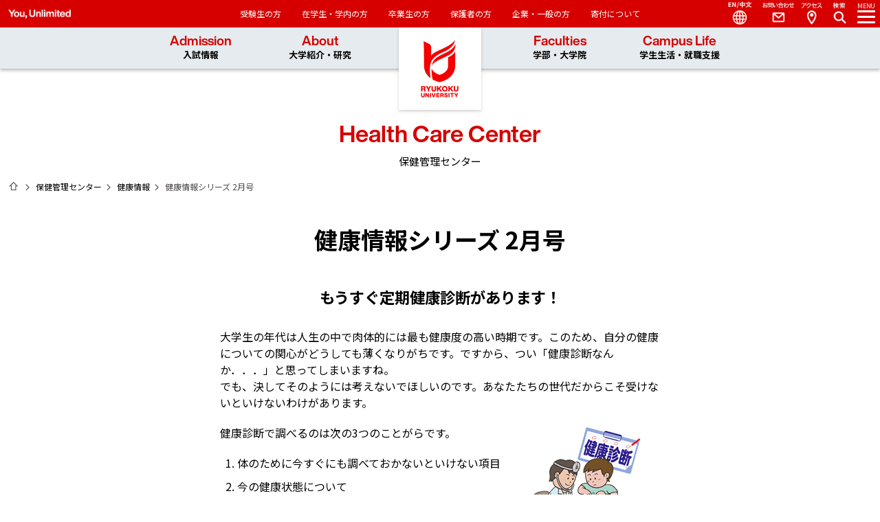

--- FILE ---
content_type: text/html; charset=UTF-8
request_url: https://www.ryukoku.ac.jp/hoken/kenko/kenko_201302.html
body_size: 27478
content:
<!DOCTYPE html>
<html lang="ja">
<head>
<meta charset="utf-8">
<title>健康情報シリーズ 2月号｜健康情報｜保健管理センター｜龍谷大学　You, Unlimited</title>

<meta http-equiv="X-UA-Compatible" content="IE=edge,chrome=1">
<meta name="viewport" content="width=device-width, maximum-scale=1.0, user-scalable=yes">
<meta name="format-detection" content="telephone=no">

<meta name="Keywords" content="龍谷,大学,保健,管理,センター,禁煙,健康,診断,診療所,悩み,相談,怪我,病気,熱,深草,瀬田,大宮" lang="ja" xml:lang="ja" />
<meta name="Description" content="龍谷大学では、医師の診察や投薬を受けることができる診療所だけでなく、学業、将来のこと、人間関係、生活で困った事など、どんな悩みでも気軽に相談できる「こころの相談室」や、健康に関する相談を受け付ける窓口もご利用いただけます。" lang="ja" xml:lang="ja" />
<meta name="author" content="龍谷大学" lang="ja" xml:lang="ja" />
<meta name="copyright" content="Copyright &copy; RYUKOKU UNIVERSITY. All Rights Reserved." />

<!--link rel="stylesheet" href="/css3/font.css" type="text/css" media="all"-->
<link rel="stylesheet" href="/css3/style1.css" type="text/css" media="all">
<link rel="stylesheet" href="/css3/common1.css" type="text/css" media="all">
<link rel="stylesheet" href="../css3/hoken.css" type="text/css" media="all">

<style>

</style>


<!--<script src="https://ajax.googleapis.com/ajax/libs/jquery/1.11.2/jquery.min.js"></script>-->
<script type="text/javascript" src="/js/lib/jquery.min.js"></script>
<script type="text/javascript" src="/js/lib/greensock/TweenMax.min.js"></script>
<script type="text/javascript" src="/js/lib/scrollmagic/ScrollMagic.min.js"></script>
<script type="text/javascript" src="/js/lib/scrollmagic/plugins/animation.gsap.min.js"></script>
<script type="text/javascript" src="/js/function0.js"></script>
<!--<script src="/nc/themes/ryukoku/js/jquery.entryload.js"></script>-->

<!-- common include:1 -->
<!-- koho common 202010 -->
<link rel="icon" href="/images/favicon.ico" type="image/x-icon">
<link rel="apple-touch-icon" href="/images/apple-touch-icon.png" sizes="180x180">
<link href="/css3/print.css" rel="stylesheet" type="text/css" media="print" />

<!-- web font -->
<script src="https://webfont.fontplus.jp/accessor/script/fontplus.js?Cl7LyxsVVzE%3D&box=PgXXVALmEPg%3D&pm=1&aa=1&ab=2"></script>
<link rel="preconnect" href="https://fonts.googleapis.com">
<link rel="preconnect" href="https://fonts.gstatic.com" crossorigin>
<link href="https://fonts.googleapis.com/css2?family=Noto+Sans+JP:wght@100..900&display=swap" rel="stylesheet">
<!-- /koho common -->

<!-- UA include:2-->
<!-- koho 202206 -->
<!-- Google Tag Manager -->
<script>(function(w,d,s,l,i){w[l]=w[l]||[];w[l].push({'gtm.start':
new Date().getTime(),event:'gtm.js'});var f=d.getElementsByTagName(s)[0],
j=d.createElement(s),dl=l!='dataLayer'?'&l='+l:'';j.async=true;j.src=
'https://www.googletagmanager.com/gtm.js?id='+i+dl;f.parentNode.insertBefore(j,f);
})(window,document,'script','dataLayer','GTM-W675XX');</script>
<!-- End Google Tag Manager -->

<!-- hoken UA 202012 -->
<!-- Global site tag (gtag.js) - Google Analytics -->
<script async src="https://www.googletagmanager.com/gtag/js?id=UA-15154042-1"></script>
<script>
  window.dataLayer = window.dataLayer || [];
  function gtag(){dataLayer.push(arguments);}
  gtag('js', new Date());

  gtag('config', 'UA-15154042-1'); //hoken
</script>
<!-- /hoken UA -->

</head>
<body>
<!-- body include:3-->
<!-- koho 202206 -->
<!-- Google Tag Manager (noscript) -->
<noscript><iframe src="https://www.googletagmanager.com/ns.html?id=GTM-W675XX"
height="0" width="0" style="display:none;visibility:hidden"></iframe></noscript>
<!-- End Google Tag Manager (noscript) -->
	<div id="container">

<!-- *************************************************************************** -->
<!-- header -->
<!-- header -->
<header id="header" class="">
		<div id="logo"><a href="https://www.ryukoku.ac.jp">龍谷大学　You, Unlimited</a></div>
        
        <div class="navigation2">
        <span id="slogan" class="tit">You, Unlimited</span>
        	<ul>
				<li><a href="https://www.ryukoku.ac.jp/admission/">受験生の方</a></li>
				<li><a href="https://www.ryukoku.ac.jp/link/student.html">在学生・学内の方</a></li>
				<li><a href="https://www.ryukoku.ac.jp/link/alumni.html">卒業生の方</a></li>
				<li><a href="https://www.ryukoku.ac.jp/link/parents.html">保護者の方</a></li>
				<li><a href="https://www.ryukoku.ac.jp/link/public.html">企業・一般の方</a></li>
				<li><a href="https://www.ryukoku.ac.jp/contribution/">寄付について</a></li>
        	</ul>
        </div>
        
        <div id="navigation3">
        	<ul class="nav3">
            <li class="nav3_sub"><a href="https://www.ryukoku.ac.jp/admission/">Admission<br /><span>入試情報</span></a>
            	<ul class="nav3_menu">
                <li><a href="https://www.ryukoku.ac.jp/admission/you/">You at Ryukoku University<br />
                入試特設サイト</a></li>
                <li><a href="https://www.ryukoku.ac.jp/admission/event/opencampus/">Open Campus</a></li>
                <li><a href="https://www.ryukoku.ac.jp/admission/nyushi/">入試情報</a></li>
                <li><a href="https://www.ryukoku.ac.jp/admission/event/">受験生向けイベント</a></li>
                <li><a href="https://www.ryukoku.ac.jp/admission/shiryo.php">資料請求</a></li>
                </ul>
            </li>
            <li class="nav3_sub"><a href="https://www.ryukoku.ac.jp/about/">About<br /><span>大学紹介・研究</span></a>
            	<ul class="nav3_menu">
                <li><a href="https://www.ryukoku.ac.jp/about/president/greetings.html">学長紹介</a></li>
                <li><a href="https://www.ryukoku.ac.jp/about/outline/">龍谷大学について</a></li>
                <li><a href="https://www.ryukoku.ac.jp/about/activity/">龍谷大学の取り組み</a></li>
                <li><a href="https://www.ryukoku.ac.jp/research2/">研究</a></li>
                <li><a href="https://www.ryukoku.ac.jp/cooperation/">社会連携</a></li>
                <li><a href="https://www.ryukoku.ac.jp/about/outline/info_disclosure/">情報公表・大学評価</a></li>
                <li><a href="https://www.ryukoku.ac.jp/about/campus_traffic/">キャンパス案内・お問い合わせ</a></li>
                <li><a href="https://library.ryukoku.ac.jp/">図書館</a></li>
                <li><a href="https://museum.ryukoku.ac.jp/">龍谷ミュージアム</a></li>
                <li><a href="https://www.ryukoku.ac.jp/contribution/">龍谷大学への支援（寄付）について</a></li>
                </ul>
            </li>
            <li class="nav3_sub"><a href="https://www.ryukoku.ac.jp/faculty/">Faculties<br /><span>学部・大学院</span></a>
            	<ul class="nav3_menu">
                <li><a href="https://www.ryukoku.ac.jp/faculty/">学部</a></li>
                <li><a href="https://www.ryukoku.ac.jp/faculty/#graduate">大学院</a></li>
                <li><a href="https://www.ryukoku.ac.jp/who/">教員紹介</a></li>
                </ul>
            </li>
            <li class="nav3_sub"><a href="https://www.ryukoku.ac.jp/campus_career/">Campus Life<br /><span>学生生活・就職支援</span></a>
            	<ul class="nav3_menu">
                <li><a href="https://www.ryukoku.ac.jp/campus_career/support/">学生支援概要</a></li>
                <li><a href="https://www.ryukoku.ac.jp/campus_career/expense/">学費・奨学金</a></li>
                <li><a href="https://www.ryukoku.ac.jp/campus_career/extra_activity/">課外活動</a></li>
                <li><a href="https://career.ryukoku.ac.jp/">進路・就職支援</a></li>
                <li><a href="https://intl.ryukoku.ac.jp/">国際交流</a></li>
                <li><a href="https://www.ryukoku.ac.jp/campus_career/students/">在学生のみなさんへ</a></li>
                <li><a href="https://www.ryukoku.ac.jp/campus_career/stu_facilities/">主な大学内施設</a></li>
                <li><a href="https://portal.ryukoku.ac.jp/">ポータルサイト</a></li>
                </ul>
            </li>
            </ul>
        </div>

        
		<nav>

			<ol id="ddmenu">
				<li class="menu_btn"><a href="#"><em>MENU</em><i></i></a></li>
				<li class="search_btn"><a href="#"><em>Search</em><i></i></a></li>
				<li class="access_btn"><a href="https://www.ryukoku.ac.jp/about/campus_traffic/">Access</a></li>
				<li class="contact_btn"><a href="https://www.ryukoku.ac.jp/reference/">Contact</a></li>
				<li class="language_btn"><a href="#">Language</a>
                	<ul>
                    <li><a href="https://www.ryukoku.ac.jp/">日本語</a></li>
                    <li><a href="https://www.ryukoku.ac.jp/english2/">English</a></li>
                    <li><a href="https://www.ryukoku.ac.jp/chinese2/">中文</a></li>
                    </ul>
                </li>
				<!--li class="tube_btn"><a href="https://www.youtube.com/watch?v=QbKCuswvoOs&list=PLr4BR-5UFYWw9QSImQqHq2WvHgLQ_GS79&index=1" target="_blank">YouTube</a></li-->
			</ol>
            

			<div class="navigation">
            	<div class="navihd"></div>
                
                <div class="innernavi">
			  <div class="title"><h2 class="tit">Ryukoku University</h2>保健管理センター</div>
				<ul class="layer_01">
					<li><a href="/hoken/">保健管理センタートップへ</a></li>
					<li><a href="#" class="acd">総合利用案内</a>
						<ul class="layer_02">
                        	<li><a href="/hoken/annai.html">総合利用案内インデックス</a></li>
                            <li><a href="/hoken/aed.html">自動体外式除細動器（AED）について</a></li>
	                		<li><a href="/hoken/kansen.html">学校感染症に罹患した場合には</a></li>
                            <li><a href="/hoken/kinen.html">禁煙サポート</a></li>
                        </ul>
					</li>
					<li><a href="#" class="acd">健康診断</a>
						<ul class="layer_02">
                            <li><a href="/hoken/shindan_st.html">学生定期健康診断について</a></li>
                			<li><a href="/hoken/shindansho.html">健康診断証明書・健康診断書発行について</a></li>
                        </ul>
					</li>
                    <li><a href="/hoken/shinryo.html">診療所(地図・時間)</a></li>
                    <li><a href="#" class="acd">学生相談</a>
						<ul class="layer_02">
                            <li><a href="/hoken/soudan_st.html">学生相談インデックス</a></li>
                            <li><a href="/hoken/soudan.html">こころの相談室</a></li>
                        </ul>
					</li>
                    <li><a href="/hoken/kyoshokuin.html">教職員のみなさまへ</a></li>
                    <li><a href="#" class="acd">健康情報</a>
						<ul class="layer_02">
                            <li><a href="/hoken/kenko/">健康情報インデックス</a></li>
                            <li><a href="/hoken/kenko/kanri.html">保健管理だより</a></li>
                    		<li><a href="/hoken/kenko/kokoro.html">こころの相談室だより</a></li>
                    		<li><a href="/hoken/kenko/gakui.html">学医による健康情報シリーズ</a></li>
                        </ul>
					</li>
                    <li><a href="/hoken/link.html">関連リンク</a></li>
                    <li><a href="https://portal.ryukoku.ac.jp/login">ポータルサイト（学内者向け）</a></li>
				</ul>

                <ul class="link2">                    
					<li><a href="https://www.ryukoku.ac.jp/reference/"><img src="//www.ryukoku.ac.jp/images/common/ico_contact2b.png" alt="お問い合わせ" /></a></li>
					<li><a href="https://www.ryukoku.ac.jp/about/campus_traffic/"><img src="//www.ryukoku.ac.jp/images/common/ico_access3b.png" alt="アクセス" /></a></li>
					<li><a href="https://www.ryukoku.ac.jp/admission/shiryo.php"><img src="//www.ryukoku.ac.jp/images/common/ico_shiryo_b.png" alt="資料請求" /></a></li>
				</ul>  
                
                <ul class="layer_01 link1">                 
                    <li><a href="https://www.ryukoku.ac.jp/admission/">受験生の方</a></li>
                    <li><a href="https://www.ryukoku.ac.jp/link/student.html">在学生・学内の方</a></li>
                    <li><a href="https://www.ryukoku.ac.jp/link/alumni.html">卒業生の方</a></li>
                    <li><a href="https://www.ryukoku.ac.jp/link/parents.html">保護者の方</a></li>
                    <li><a href="https://www.ryukoku.ac.jp/link/public.html">企業・一般の方</a></li>
					<li><a href="https://www.ryukoku.ac.jp/contribution/">寄付について</a></li>
				</ul>
                </div>                    

                <dl>
					<dt>言語</dt>
					<dd class="act"><a href="https://www.ryukoku.ac.jp">日本語</a></dd>
					<dd><a href="https://www.ryukoku.ac.jp/english2/">English</a></dd>
					<dd><a href="https://www.ryukoku.ac.jp/chinese2/">中文</a></dd>
				</dl>
		  </div>

	  </nav>
	</header>

<!-- search_modal -->
<div id="search_modal">

<h1 class="tit">Need Help?</h1>
<div class="input_box">
<script async src="https://cse.google.com/cse.js?cx=618bcba5b0173d439"></script>
<div class="gcse-searchbox-only"></div>
</div>
<!-- /search_modal -->
<link rel="stylesheet" href="/css3/searchg.css" type="text/css" media="all">
</div>

<!-- /header -->
<!-- /header -->
<!-- *************************************************************************** -->
<!-- contents -->
	<div id="contents">
<!-- title -->
	  <section id="title">
			<h1 class="tit">Health Care Center</h1>
			<strong>保健管理センター</strong>

			<nav class="breadcrumb">
				<ul>
					<li class="home"><a href="http://www.ryukoku.ac.jp/" title="ホーム">ホーム</a></li>
					<li class="next"><a href="/hoken/">保健管理センター</a></li>
                    <li class="next"><a href="/hoken/kenko/">健康情報</a></li>
                    <li class="next current">健康情報シリーズ 2月号</li>
				</ul>
			</nav>

		</section>
<!-- /title -->




		<section id="other">
        
		<h1 class="tit_page">健康情報シリーズ 2月号</h1>
        
        
        <section>
        <h2>もうすぐ定期健康診断があります！</h2>
        
        <p>大学生の年代は人生の中で肉体的には最も健康度の高い時期です。このため、自分の健康についての関心がどうしても薄くなりがちです。ですから、つい「健康診断なんか．．．」と思ってしまいますね。<br>
でも、決してそのようには考えないでほしいのです。あなたたちの世代だからこそ受けないといけないわけがあります。</p>

        <p class="mt20"><div class="box200_r ml20"><img src="../images/kenko/201302/img01.gif" alt=""></div>健康診断で調べるのは次の3つのことがらです。</p>
        <ol>
			<li>体のために今すぐにも調べておかないといけない項目</li>
			<li>今の健康状態について</li>
			<li>将来の健康に関わること</li>
         </ol>
         </section>
         
         <section>
         <h3>1. 今すぐに調べておかないといけない項目とは－</h3>
         <p>腎臓と心臓の病気、そして結核です。心臓と腎臓の病気は10代から知らないうちに始まっていることがしばしばあります。尿検査、胸部レントゲン検査、また必要により内科診察をすることで自覚症状の現れる前に早期発見することが大切です。<br>
結核は毎年多くの日本人が新たに発病している怖い感染症です。しかも、結核菌には空気感染と言って菌が空気中を漂って行き容易に周囲の人に感染するというやっかいな性質があります。大学は教室での授業のように大勢の人たちが閉めきられた空間に集まる機会が多く、空気感染を招きやすい環境にあります。胸部レントゲン検査を受けることで結核を早期に見つけることが重要ですね。</p>

		<h3 class="mt40">2. 今の健康状態というと－</h3>
         <p>健康管理カードの問診、尿検査、胸部レントゲン検査と内科診察で現在のこころと体の健康状態をチェックします。</p>

		<h3 class="mt40">3. 将来の健康に関わることとは－</h3>
         <p>メタボリックシンドローム、糖尿病、高コレステロール血症、高血圧症、脳卒中、心筋梗塞、ガンなどの病名をどこかで見聞きしたことがあると思います。これらの病気には共通点があります。それは、過食と肥満、運動不足、お酒の飲み過ぎ、喫煙などの生活習慣がその主要な原因になっていることです。このような生活習慣は10代のあなたたちの世代から形作られます。つまり、将来のあなたがこれらの病気にかからないためには今の生活習慣がとても大切になります。尿検査で糖尿病の恐れがないかをチェックします。健康管理カードのなかで喫煙、飲酒について尋ねていること、そして測定項目に身長と体重がふくまれているのは生活習慣を自己管理するためです。身長と体重からBMI（体格指数：体重（kg）÷身長（m）÷身長（m））がわかります。BMIが25以上だと肥満になります。検診の結果、もしBMIが25を大きく超えていたら、それは積極的に減量して将来の怖い病気を予防する絶好のチャンスと考えてください。</p>

         <p class="mt20">保健管理センターでは心身の健康についてのどのような疑問にもお答えする準備をしています。どうかお気軽に尋ねてきてください。お待ちしています。</p>

        <p class="mt40 tar">保健管理センター<br>
        副センター長　中村　慎一</p>
        </section>
        

        <!--<section>            
            	<ul class="">
                <li><a href="#" class="link_text">リンクテキスト</a></li>
                <li><a href="#" class="link_pdf">PDFリンク</a></li>
                <li><a href="#" class="link_blank" target="_blank">外部リンク</a></li>
                </ul>
            </section>-->
            
            <!--section>
            <h3></h3>
            <p></p>
            </section>
            
            <section>
            <h3>［関連サイト］</h3>
            <p>○<a href="http://www.moj.go.jp/hisho/kokusai/hisho10_00005.html" target="_blank" class="link_text">法務省</a></p>
            <p>○<a href="http://www.mofa.go.jp/mofaj/fp/is_sc/page22_002851.html" target="_blank" class="link_text">外務省</a></p>
            <p>○<a href="http://www.unic.or.jp/activities/economic_social_development/social_development/crime_drug_terrorism/crime_prevention/" target="_blank" class="link_text">国連広報センター </a> </p>
            <p>○<a href="http://rcrc.ryukoku.ac.jp" target="_blank" class="link_text">矯正保護総合センター</a></p>
            </section-->
            
<hr>
            
<!-- 下層メニュー -->
<!-- 配下ページへのリンク -->
<section class="sitemap fsmall"> 
<ul class="">
        
		<li><a href="/hoken/">保健管理センター</a>
            <ul>
                <li><a href="/hoken/annai.html">総合利用案内</a>
                	<ul>
                    <li><a href="/hoken/aed.html">自動体外式除細動器（AED）について</a></li>
	                <li><a href="/hoken/kansen.html">学校感染症に罹患した場合には</a></li>
                    <li><a href="/hoken/kinen.html">禁煙サポート</a></li>
    				</ul>            
                </li>
                <li><a href="/hoken/shindan_st.html">健康診断</a>
                	<ul>
                	<li><a href="/hoken/shindan_st.html">学生定期健康診断について</a></li>
                	<li><a href="/hoken/shindansho.html">健康診断証明書・健康診断書発行について</a></li>
            		</ul>
                </li>
                <li><a href="/hoken/shinryo.html">診療所(地図・時間)</a></li>
                <li><a href="/hoken/soudan_st.html">学生相談</a>
                	<ul>
                	<li><a href="/hoken/soudan.html">こころの相談室</a></li>
            		</ul>
                </li>
                <li><a href="/hoken/kyoshokuin.html">教職員のみなさまへ</a></li>
                <li><a href="/hoken/kenko/">健康情報</a>
                	<ul>
                    <li><a href="/hoken/kenko/kanri.html">保健管理だより</a></li>
                    <li><a href="/hoken/kenko/kokoro.html">こころの相談室だより</a></li>
                    <li><a href="/hoken/kenko/gakui.html">学医による健康情報シリーズ</a></li>
            		</ul>
                
                </li>
                <!--li><a href="/hoken/koho.html">センター広報</a>
                	<ul>
                	
            		</ul>
                </li-->
                
                <li><a href="/hoken/link.html">関連リンク</a></li>
                <li><a href="https://portal.ryukoku.ac.jp/login" target="_blank">ポータルサイト（学内者向け）</a></li>
            </ul>
        </li>
            
  </ul>
</section>
<!-- /下層メニュー -->

		</section>

<div class="gotop">
   	<a href="#contents">GO TO TOP</a>
</div>

<!-- request_box -->
	  <!--ection class="request_box">
			<nav class="tile">
				<ul>
					<li class="act"><a href="/contact/">お問い合わせ</a></li>
				</ul>
			</nav>
      </section-->
<!-- /request_box -->

<!-- access_box -->
<!--?php include_once('../../include3/inc_access.html'); ?-->
<!-- /access_box -->
	</div>

<!-- *************************************************************************** -->

<!-- footer -->
<!-- footer -->
<footer>
		<section id="quicklinks">
			<div id="ftit" class="tit">Quick Links</div>
			<strong>クイックリンク</strong>

            <div class="sns">
				<a class="twitter" href="https://twitter.com/ryukoku_univ_pr" target="_blank">Twitter</a>
				<a class="facebook" href="https://www.facebook.com/RyukokuUniversity/" target="_blank">Facebook</a>
				<a class="youtube" href="https://www.youtube.com/user/RyukokuUniversity" target="_blank">YouTube</a>
                <a class="instagram" href="https://www.instagram.com/ryukokuuniversity/" target="_blank">Instagram</a>
				<!--a class="line" href="#">LINE</a-->
			</div>

			<nav>
				<dl>
                    <dd><a href="https://www.ryukoku.ac.jp/admission/">入試情報</a></dd>
                    <dd><a href="https://www.ryukoku.ac.jp/about/">大学紹介・研究</a></dd>
                    <dd class="nodisplay"><a href="https://www.ryukoku.ac.jp/research2/">研究所・研究センター</a></dd>
                    <dd class="nodisplay"><a href="https://www.ryukoku.ac.jp/about/center/">各種センター</a></dd>
                    <dd><a href="https://www.ryukoku.ac.jp/faculty/">学部・大学院</a></dd>
                    <dd><a href="https://www.ryukoku.ac.jp/campus_career/">学生生活・就職支援</a></dd>
                    <dd class="nodisplay"><a href="https://www.ryukoku.ac.jp/campus_career/stu_facilities/">主な大学施設</a></dd>
				</dl>


				<dl>
                    <dd class="nodisplay"><a href="https://www.ryukoku.ac.jp/400plan/">龍谷大学基本構想400</a></dd>
					<dd><a href="https://www.ryukoku.ac.jp/about/outline/info_disclosure/accreditation.html">認証評価</a></dd>
                    <dd class="nodisplay"></dd>
                    <dd><a href="https://researchmap.jp/researchers?q=%E9%BE%8D%E8%B0%B7%E5%A4%A7%E5%AD%A6" target="_blank">researchmap</a></dd>
					<dd><a href="https://www.ryukoku.ac.jp/who/" target="_blank">教員データベース</a></dd>
					<dd><a href="https://www.ryukoku.ac.jp/about/media/">メディア登場一覧</a></dd>
                    <dd><a href="https://syllabus.ws.ryukoku.ac.jp/acrsw/CSylNoSSO/CNoSSO.do" target="_blank">webシラバス</a></dd>
                    <dd><a href="https://monkey.fks.ryukoku.ac.jp/~rtnoc/webmail/">教職員Web Mail</a></dd>
					<dd><a href="https://portal.ryukoku.ac.jp/" target="_blank">ポータルサイト（学内者向け）</a></dd>
                    <dd class="nodisplay"><a href="https://www.ryukoku.ac.jp/campus_career/support/classinfo/disaster.html">授業等の休講措置に関する取扱基準</a></dd>
                    <dd><a href="https://www.ryukoku.ac.jp/contribution/">龍谷大学への支援（寄付）について</a></dd>
					<dd><a href="https://retaction-ryukoku.com/" target="_blank">ReTACTION（リタクション）</a></dd>
					<dd><a href="https://academic-doors-ryukoku.jp/" target="_blank">Academic Doors</a></dd>
					<dd><a href="https://www.heian.ed.jp/index.php" target="_blank">龍谷大学付属 平安高等学校・中学校</a></dd>
					
				</dl>


				<dl>
                	<dd class="nodisplay"><a href="https://www.ryukoku.ac.jp/admission/shiryo.php" target="_blank">資料請求</a></dd>
                    <dd><a href="https://www.ryukoku.ac.jp/employment/">採用情報</a></dd>
                    <dd><a href="https://www.ryukoku.ac.jp/sitemap/">サイトマップ</a></dd>
					<dd><a href="https://www.ryukoku.ac.jp/policy/">サイトポリシー</a></dd>
					<dd><a href="https://www.ryukoku.ac.jp/policy/privacy.html">個人情報保護への取り組み</a></dd>
					<dd><a href="https://www.ryukoku.ac.jp/policy/accessibility.html">アクセシビリティについて</a></dd>
                    <dd class="nodisplay"><a href="https://www.ryukoku.ac.jp/link/">リンク</a></dd>
				</dl>

			</nav>

		</section>
		<!-- banner links -->
		<!--ul class="banner_links">
			<li><a href="http://ryukoku-sports.jp/" target="_blank"><img src="../images/common/bn_sports.jpg" alt=""></a></li>
			<li><a href="http://www.ryukoku.ac.jp/contribution/"><img src="../images/common/bn_donation.jpg" alt=""></a></li>
			<li><a href="http://www.ryukoku.ac.jp/mmg2/"><img src="../images/common/bn_talk.png" alt=""></a></li>
			<li><a href="http://www.ryukoku.ac.jp/about/outline/info_disclosure/accreditation.html"><img src="../images/common/bn_accreditation.jpg" alt=""></a></li>
		</ul-->

		<section id="siteinfo">
			<div class="copyright">Copyright &copy; RYUKOKU UNIVERSITY.　All Rights Reserved.</div>
			<div class="address">龍谷大学<br>
			〒612-8577 京都市伏見区深草塚本町67<br>
			TEL 075-642-1111　FAX 075-642-8867</div>
		</section>

	</footer>

</div>

<!--div id="analyze_script">
<script src="/js/hoken_analytics.js" type="text/javascript"></script>
<script src="/js/g_analytics2.js" type="text/javascript"></script>
</div-->

</body>
</html>


--- FILE ---
content_type: text/css
request_url: https://www.ryukoku.ac.jp/css3/style1.css
body_size: 94570
content:
@charset "UTF-8";
/* 202111 全サイト共通 */
/*===========================================================
＊ BASIC SETTING
===========================================================*/
html, body, div, span, object, iframe,
h1, h2, h3, h4, h5, h6, p, blockquote, pre,
abbr, address, cite, code,
del, dfn, em, img, ins, kbd, q, samp,
small, strong, sub, sup, var,
b, i,
dl, dt, dd, ol, ul, li,
fieldset, form, label, legend,
table, caption, tbody, tfoot, thead, tr, th, td,
article, aside, canvas, details, figcaption, figure,
footer, header, hgroup, menu, nav, section, summary,
time, mark, audio, video {
  margin: 0;
  padding: 0;
  border: 0;
  outline: 0;
  vertical-align: baseline;
  background: transparent;
  -webkit-text-size-adjust: 100%;
}

strong, span {
  font-size: inherit;
  vertical-align: baseline;
}

html {
  height: 100%;
}

body {
  width: 100%;
  height: 100%;
  color: #000; /*#4c4948*/
  line-height: 1.5;
/*  font-family: "ヒラギノ角ゴシック Pro W3","Hiragino Kaku Gothic Pro","ヒラギノ角ゴシック W3","Hiragino Kaku Gothic","メイリオ","Meiryo",sans-serif;*/
  font-family: "Noto Sans CJK JP", "Noto Sans JP", sans-serif; /*202104*/
  overflow-y: scroll;
  overflow-x: hidden;
  background: #FFF;
  -webkit-font-smoothing: antialiased;
}

article, aside, canvas, details, figcaption, figure,
footer, header, hgroup, menu, nav, section, summary {
  display: block;
}

sup {
    vertical-align: super;
}

/*	画像（IEスムージング処理）
--------------------------------------*/
img {
  -ms-interpolation-mode: bicubic;
}

/*	リスト
--------------------------------------*/
li {
  list-style-type: none;
}

/*	table
--------------------------------------*/
table, tr, th, td {
  font-size: 100%;
  line-height: 1.5;
  color: #000; /*202110*/
}

table {
  border-collapse: collapse;
  border-spacing: 0;
}

/*	input
--------------------------------------*/
input {
  -webkit-box-sizing: border-box;
  -o-box-sizing: border-box;
  -ms-box-sizing: border-box;
  box-sizing: border-box;
}

input[type=text],
input[type=password] {
  vertical-align: middle;
  font-size: 16px;
  padding: 2px 2px 6px 2px;
}

.wfull {
  width: 100%;
}

.w10 {
  width: 10%;
}

.w15 {
  width: 15%;
}

.w20 {
  width: 20%;
}

.w30 {
  width: 30%;
}

.w40 {
  width: 40%;
}

.w60 {
  width: 60%;
}

.w80 {
  width: 80%;
}

.w100 {
  width: 100%;
}

/*	textarea
--------------------------------------*/
textarea {
  -webkit-box-sizing: border-box;
  -o-box-sizing: border-box;
  -ms-box-sizing: border-box;
  box-sizing: border-box;
}

/*	hr
--------------------------------------*/
hr {
  border: 0;
  border-bottom: 1px solid #FFF;
  margin-bottom: 15px;
}

/*===========================================================
＊ FONT LAYOUT
===========================================================*/
/*	color
--------------------------------------*/
.tRed {
  color: #D60000; /*text color*/
}

.tGreen {
  color: #697928;
}

.tBlue {
  color: #368ce6;
}

.tBlack {
  color: #000000;
}

.tWhite {
  color: #FFFFFF;
}

.tOrange {
  color: #FF9900;
}

.tYellow {
  color: #FFFF00;
}

.tGray {
  color: #666666;
}

/* size */
.small {
	font-size: 75%;
}
/*===========================================================
 text link
===========================================================*/
a {
  color: #314b57;
  text-decoration: none;
}

a:hover, a:active {
  color: #D60000; /*text color*/
  text-decoration: underline;
}

a:visited {
  color: #5a3264;
}

/*202112*/
li a {
  color: #000;
}

/*201704*/
/*===========================================================
＊ OHTER LAYOUT
===========================================================*/
/* position layout
--------------------------------------------------*/
.txtL {
  text-align: left !important;
}

.txtC {
  text-align: center !important;
}

.txtR {
  text-align: right !important;
}

.floatL {
  float: left;
}

.floatR {
  float: right;
}

.imgL {
  float: left;
  margin: 0 10px 0px 5px;
}

.imgR {
  float: right;
  margin: 0 5px 0px 0px;
}

.hide {
  display: none;
}

.clearfix:after {
  display:block;
  clear:both;
  height:0px;
  visibility:hidden;
  content:".";
}

/* margin 201705
--------------------------------------------------*/
.mt10 {margin-top:10px;}
.mb0 {margin-bottom: 0px !important;}
.tind1 {text-indent: 1em;}
/*------------------------------------------ End */
#other {
  /*201704*/
}

/*#other #container header nav ol li {
  background-color: rgba(98, 122, 134, 0.75);
}*/

#other #container #title {
  background: #627a86;
}
#other #container #title h1, #other #container #title h1 + strong {
  color: #FFF;
}
#other #container #title .breadcrumb ul li {
  color: #FFF;
}
#other #container #title .breadcrumb ul li a {
  color: #FFF;
}
#other #container .tile {
  background: #FFF;
}
#other #container .tile ul li.act a {
  border: 1px solid #627a86;
  background: #627a86;
  color: #FFF;
}
#other #container .tile ul li:hover a {
  border: 1px solid #627a86;
  background: #FFF;
  color: #627a86;
}

/*202111 全学部共通 */
#container .request_box .catettl {
    color: #FFF;
}
#container .request_box strong {
	display: block;
    font-size: 15px;
    padding: 12px;
    font-weight: normal;
	color: #ffffff;
}

/*let*/
#let #container header nav ol li {
/*  background-color: rgba(98, 122, 134, 0.75); 201705*/
}
#let #container #title {
/*background: #69308d;*/
}
#let #container #title h1,
#let #container #title .catettl,
#let #container .info_box .catettl,
#let #container .news_box .catettl{
  color: #4F1D6D; /*text color*/
}
#let #container #title h1 + strong {
    color: #000;
}
/*let #container #title .breadcrumb ul li {
*color: #FFF;
}
#let #container #title .breadcrumb ul li a {
  color: #FFF;
}*/
#let #container .tile {
  background: #FFF;
}
#let #container .tile ul li.act a {
  border: 1px solid #4F1D6D; /*text color*/
  background: #4F1D6D; /*text color*/
  color: #FFF;
}
/* 201705 */
#let #container .tile ul li a.more.act {
    border: 1px solid #4F1D6D; /*text color*/
}
#let #container .tile ul li a.more:after {
	background: #4F1D6D; /*text color*/
}
#let #container .tile ul li a.more.act:hover:after{
	color: #FFF;
}
#let #container .tile ul li:hover a {
  border: 1px solid #4F1D6D; /*text color*/
  background: #FFF;
  color: #4F1D6D; /*text color*/
}
/*biz*/
#biz #container header nav ol li {
/*  background-color: rgba(98, 122, 134, 0.75); 201705*/
}
#biz #container #title {
/*  background: #ec6c00;*/
}
#biz #container #title h1, 
#biz #container #title .catettl, 
#biz #container .info_box .catettl, 
#biz #container .news_box .catettl {
	color: #a84e00; /*text color*/
}
#biz #container #title h1 + strong {
  color: #000;
}
/*#biz #container #title .breadcrumb ul li {
  color: #FFF;
}
#biz #container #title .breadcrumb ul li a {
  color: #FFF;
}*/
#biz #container .tile {
  background: #FFF;
}
#biz #container .tile ul li.act a {
  border: 1px solid #a84e00; /*text color*/
  background: #a84e00; /*text color*/
  color: #FFF;
}
/* 201705 */
#biz #container .tile ul li a.more.act {
    border: 1px solid #a84e00; /*text color*/
}
#biz #container .tile ul li a.more:after {
	background: #a84e00; /*text color*/
}
#biz #container .tile ul li a.more.act:hover:after{
	color: #FFF;
}
#biz #container .tile ul li:hover a {
  border: 1px solid #a84e00; /*text color*/
  background: #FFF;
  color: #a84e00; /*text color*/
}
/*econ*/
#econ #container header nav ol li {
/*  background-color: rgba(98, 122, 134, 0.75); 201705*/
}
#econ #container #title {
/*  background: #00b8ee;*/
}
#econ #container #title h1, 
#econ #container #title .catettl,
#econ #container .info_box .catettl, 
#econ #container .news_box .catettl {
	color: #007294; /*text color*/
}
#econ #container #title h1 + strong {
  color: #000;
}
/*#econ #container #title .breadcrumb ul li {
  color: #FFF;
}
#econ #container #title .breadcrumb ul li a {
  color: #FFF;
}*/
#econ #container .tile {
  background: #FFF;
}
#econ #container .tile ul li.act a {
  border: 1px solid #007294; /*text color*/
  background: #007294;
  color: #FFF;
}
/* 201705 */
#econ #container .tile ul li a.more.act {
    border: 1px solid #007294; /*text color*/
}
#econ #container .tile ul li a.more:after {
    background: #007294; /*text color*/
}
#econ #container .tile ul li a.more.act:hover:after{
	color: #FFF;
}
#econ #container .tile ul li:hover a {
  border: 1px solid #007294; /*text color*/
  background: #FFF;
  color: #007294;
}
/*law*/
#law #container header nav ol li {
/*  background-color: rgba(98, 122, 134, 0.75); 201705*/
}
#law #container #title {
/*  background: #914897;*/
}
#law #container #title h1, 
#law #container #title .catettl,
#law #container .info_box .catettl,
#law #container .news_box .catettl{
  color: #6E3274; /*text color*/
}
#law #container #title h1 + strong {
  color: #000;
}
/*#law #container #title .breadcrumb ul li {
  color: #FFF;
}
#law #container #title .breadcrumb ul li a {
  color: #FFF;
}*/
#law #container .tile {
  background: #FFF;
}
#law #container .tile ul li.act a {
  border: 1px solid #6E3274; /*text color*/
  background: #6E3274; /*text color*/
  color: #FFF;
}
/* 201705 */
#law #container .tile ul li a.more.act {
    border: 1px solid #6E3274; /*text color*/
}
#law #container .tile ul li a.more:after {
	background: #6E3274; /*text color*/
}
#law #container .tile ul li a.more.act:hover:after{
	color: #FFF;
}
#law #container .tile ul li:hover a {
  border: 1px solid #6E3274; /*text color*/
  background: #FFF;
  color: #6E3274; /*text color*/
}
/*policy*/
#policy #container header nav ol li {
/*  background-color: rgba(98, 122, 134, 0.75); 201705*/
}
#policy #container #title {
/*  background: #7ebf41;*/
}
#policy #container #title h1, 
#policy #container #title .catettl,
#policy #container .info_box .catettl,
#lpolicyet #container .news_box .catettl{
  color: #3A7500; /*text color*/
}
#policy #container #title h1 + strong {
  color: #000;
}
/*#policy #container #title .breadcrumb ul li {
  color: #FFF;
}
#policy #container #title .breadcrumb ul li a {
  color: #FFF;
}*/
#policy #container .tile {
  background: #FFF;
}
#policy #container .tile ul li.act a {
  border: 1px solid #3A7500; /*text color*/
  background: #3A7500; /*text color*/
  color: #FFF;
}
/* 201705 */
#policy #container .tile ul li a.more.act {
    border: 1px solid #3A7500; /*text color*/
}
#policy #container .tile ul li a.more:after {
	background: #3A7500; /*text color*/
}
#policy #container .tile ul li a.more.act:hover:after{
	color: #FFF;
}
#policy #container .tile ul li:hover a {
  border: 1px solid #3A7500; /*text color*/
  background: #FFF;
  color: #3A7500; /*text color*/
}
/*world*/
#world #container header nav ol li {
/*  background-color: rgba(98, 122, 134, 0.75); 201705*/
}
#world #container #title {
/*  background: #f8b500;*/
}
#world #container #title h1,
#world #container #title .catettl,
#world #container .info_box .catettl,
#world #container .news_box .catettl{
  color: #856500; /*text color*/
}
#world #container #title h1 + strong {
  color: #000;
}
/*#world #container #title .breadcrumb ul li {
  color: #FFF;
}
#world #container #title .breadcrumb ul li a {
  color: #FFF;
}*/
#world #container .tile {
  background: #FFF;
}
#world #container .tile ul li.act a {
  border: 1px solid #856500; /*text color*/
  background: #856500;
  color: #FFF;
}

#world #container .tile ul li a.more.act {
    border: 1px solid #856500; /*text color*/
}
#world #container .tile ul li a.more:after {
    background: #856500; /*text color*/
}
#world #container .tile ul li a.more.act:hover:after{
	color: #FFF;
}
#world #container .tile ul li:hover a {
  border: 1px solid #856500; /*text color*/
  background: #FFF;
  color: #856500;
}
/*rikou*/
#rikou #container header nav ol li {
/*  background-color: rgba(98, 122, 134, 0.75); 201705*/
}
#rikou #container #title {
/*  background: #004da0;*/
}
#rikou #container #title h1,
#rikou #container #title .catettl,
#rikou #container .info_box .catettl,
#rikou #container .news_box .catettl{
  color: #00387D; /*text color*/
}
#rikou #container #title h1 + strong {
  color: #000;
}
/*#rikou #container #title .breadcrumb ul li {
  color: #FFF;
}
#rikou #container #title .breadcrumb ul li a {
  color: #FFF;
}*/
#rikou #container .tile {
  background: #FFF;
}
#rikou #container .tile ul li.act a {
  border: 1px solid #00387D; /*text color*/
  background: #00387D; /*text color*/
  color: #FFF;
}
/* 201705 */
#rikou #container .tile ul li a.more.act {
    border: 1px solid #00387D; /*text color*/
}
#rikou #container .tile ul li a.more:after {
	background: #00387D; /*text color*/
}
#rikou #container .tile ul li a.more.act:hover:after{
	color: #FFF;
}
#rikou #container .tile ul li:hover a {
  border: 1px solid #00387D; /*text color*/
  background: #FFF;
  color: #00387D; /*text color*/
}
/*soc*/
#soc #container header nav ol li {
/*  background-color: rgba(98, 122, 134, 0.75); 201705*/
}
#soc #container #title {
/*  background: #c84e96;*/
}
#soc #container #title h1,
#soc #container #title .catettl,
#soc #container .info_box .catettl,
#soc #container .news_box .catettl{
  color: #973773; /*text color*/
}
#soc #container #title h1 + strong {
  color: #000;
}
/*#soc #container #title .breadcrumb ul li {
  color: #FFF;
}
#soc #container #title .breadcrumb ul li a {
  color: #FFF;
}*/
#soc #container .tile {
  background: #FFF;
}
#soc #container .tile ul li.act a {
  border: 1px solid #973773; /*text color*/
  background: #973773; /*text color*/
  color: #FFF;
}
/* 201705 */
#soc #container .tile ul li a.more.act {
    border: 1px solid #973773; /*text color*/
}
#soc #container .tile ul li a.more:after {
	background: #973773; /*text color*/
}
#soc #container .tile ul li a.more.act:hover:after{
	color: #FFF;
}
#soc #container .tile ul li:hover a {
  border: 1px solid #973773; /*text color*/
  background: #FFF;
  color: #973773; /*text color*/
}
/*agr*/
#agr #container header nav ol li {
/*  background-color: rgba(98, 122, 134, 0.75); 201705*/
}
#agr #container #title {
/*  background: #009d62;*/
}
#agr #container #title h1,
#agr #container #title .catettl,
#agr #container .info_box .catettl,
#agr #container .news_box .catettl{
  color: #00794A; /*text color*/
}
#agr #container #title h1 + strong {
  color: #000;
}
/*#agr #container #title .breadcrumb ul li {
  color: #FFF;
}
#agr #container #title .breadcrumb ul li a {
  color: #FFF;
}*/
#agr #container .tile {
  background: #FFF;
}
#agr #container .tile ul li.act a {
  border: 1px solid #00794A; /*text color*/
  background: #00794A; /*text color*/
  color: #FFF;
}
/* 201705 */
#agr #container .tile ul li a.more.act {
    border: 1px solid #00794A; /*text color*/
}
#agr #container .tile ul li a.more:after {
	background: #00794A; /*text color*/
}
#agr #container .tile ul li a.more.act:hover:after{
	color: #FFF;
}
#agr #container .tile ul li:hover a {
  border: 1px solid #00794A; /*text color*/
  background: #FFF;
  color: #00794A; /*text color*/
}
/*human*/
#human #container header nav ol li {
/*  background-color: rgba(98, 122, 134, 0.75); 201705*/
}
#human #container #title {
/*  background: #e63178;*/
}
#human #container #title h1,
#human #container #title .catettl,
#human #container .info_box .catettl,
#human #container .news_box .catettl{
  color: #AE1F5B; /*text color*/
}
#human #container #title h1 + strong {
  color: #000;
}
/*#human #container #title .breadcrumb ul li {
  color: #FFF;
}
#human #container #title .breadcrumb ul li a {
  color: #FFF;
}*/
#human #container .tile {
  background: #FFF;
}
#human #container .tile ul li.act a {
  border: 1px solid #AE1F5B; /*text color*/
  background: #AE1F5B; /*text color*/
  color: #FFF;
}
/* 201705 */
#human #container .tile ul li a.more.act {
    border: 1px solid #AE1F5B; /*text color*/
}
#human #container .tile ul li a.more:after {
	background: #AE1F5B; /*text color*/
}
#human #container .tile ul li a.more.act:hover:after{
	color: #FFF;
}
#human #container .tile ul li:hover a {
  border: 1px solid #AE1F5B; /*text color*/
  background: #FFF;
  color: #AE1F5B; /*text color*/
}

@-webkit-keyframes fuki_bottom {
  0% {
    -webkit-transform: translateY(0px);
            transform: translateY(0px);
    border-color: #EEEEEE transparent transparent transparent;
  }
  100% {
    -webkit-transform: translateY(12px);
            transform: translateY(12px);
    border-color: #F40009 transparent transparent transparent;
  }
}
@keyframes fuki_bottom {
  0% {
    -webkit-transform: translateY(0px);
            transform: translateY(0px);
    border-color: #EEEEEE transparent transparent transparent;
  }
  100% {
    -webkit-transform: translateY(12px);
            transform: translateY(12px);
    border-color: #F40009 transparent transparent transparent;
  }
}
.clearfix {
  zoom: 1;
}
.clearfix:before, .clearfix:after {
  display: block;
  height: 0;
  visibility: hidden;
  content: "\0020";
}
.clearfix:after {
  clear: both;
}

/*201705*/
.cle {
  clear:both;
}

.max_width {
  max-width: 1200px;
}

.nowarp {
  white-space: nowrap;
}

.smooth_txt {
  transform: rotateZ(0.028deg);
  -o-transform: rotateZ(0.028deg);
  -ms-transform: rotateZ(0.028deg);
  -moz-transform: rotateZ(0.028deg);
  -webkit-transform: rotateZ(0.028deg);
}
.smooth_txt img {
  transform: rotateZ(-0.028deg);
  -o-transform: rotateZ(-0.028deg);
  -ms-transform: rotateZ(-0.028deg);
  -moz-transform: rotateZ(-0.028deg);
  -webkit-transform: rotateZ(-0.028deg);
}

a[target="_blank"]::after {
/*  content: '\e8c8'; 201705*/
  font-family: "fontello";
  font-style: normal;
  font-weight: normal;
  speak: none;
  display: inline-block;
  text-decoration: inherit;
  width: 1em;
  margin-top: 2px;
  margin-left: 4px;
  margin-right: .2em;
  text-align: center;
  font-variant: normal;
  text-transform: none;
  line-height: 1em;
  margin-left: .2em;
  -webkit-font-smoothing: antialiased;
  -moz-osx-font-smoothing: grayscale;
}

.sp_inline_block {
  display: none !important;
}

.pc_inline_block {
  display: inline-block !important;
}

.sp_block {
  display: none !important;
}

.pc_block {
  display: block !important;
}

.tit {
/*  font-family: "barkpipe";*/
  font-family: HelveticaNowDisplay-Bd,sans-serif;/*202104*/
  -webkit-font-feature-settings: "palt";
/*     -moz-font-feature-settings: "palt"; 201705*/
          font-feature-settings: "palt";
}

.sub_tit {
  background: #e5ebee;
  color: #000000;/*202110*/
  margin-bottom: 25px;
}

#search_modal {
  display: none;
  opacity: 0;
  position: fixed;
  top: 0;
  bottom: 0;
  left: 0;
  right: 0;
  margin: auto;
  -webkit-transition: all 0.3s ease-out;
  transition: all 0.3s ease-out;
  z-index: 2000;
  width: 40%;/*201705*/
  height: 300px;/*201705*/
  text-align: center;
}
#search_modal.act {
  opacity: 1;
}
#search_modal h1.tit {
  /* 201704 */
  color: #D60000; /*text color*/
  font-size:60px;
}
#search_modal .input_box {
  margin-top: 50px;/*201705*/
  border-bottom: 1px solid #000; /*202104*/
  background: url(/images/common/ico_search_modal_b.png) 15px 50% no-repeat; /*202104*/
  background-size: 20px 20px;
/*  padding-left: 42px; *//*202104*/
  text-align: center; /*202104*/
}
#search_modal .input_box input {
  color: #000; /*202104*/
  border: none;
  padding: 12px 5px;
  width: 100%;/*275px 201705*/
  background-color: transparent; /*202104*/
  text-align: center; /*202104*/
}
#search_modal .input_box input:focus {
  outline: none;
}

#modal_back {
  z-index: -1;
  opacity: 0;
  width: 100%;
  height: 100%;
  position: fixed;
  top: 40px; /*202104*/
  left: 0;
  background: rgba(229, 235, 238, 0.9); /*202104*/
  -webkit-transition: all 0.3s ease-out;
  transition: all 0.3s ease-out;
}
#modal_back.act {
  z-index: 900;
  opacity: 1;
}

/*
//IE+Edge対応
@media screen and (min-width: 0\0),(-ms-high-contrast: active), (-ms-high-contrast: none) {
	#modal_back{
		background: rgba(#314b57,0.7);
	}
}
@supports (-ms-accelerator:true) {
	#modal_back{
		background: rgba(#314b57,0.7);
	}
}
@supports (-ms-ime-align:auto) and (not (-ms-accelerator:true)) {
	#modal_back{
		background: rgba(#314b57,0.7);
	}
}
*/
#pagetop {
  display: block;
  position: fixed;
  bottom: 10px;
  right: 10px;
  width: 60px;
  height: 60px;
  border-radius: 6px;
  background: #FFF url(/images/page_top.png) 50% 50% no-repeat;
  background-size: 30px 30px;
  z-index: 1500;
  opacity: 0;
}
#pagetop.act {
  display: block;
  opacity: 1;
}

#container {
  width: 100%;
  height: 100%;
}
#container h1,
#container .catettl {/*202111*/
  color: #D60000; /*text color*/
  font-size: 34px;
  line-height: 36px;
  text-align: center;
  padding-top: 16px;/*202110*/
}
#container h2 {
  text-align: center;
  font-size: 20px;/*201705*/
  line-height: 22px;
  padding: 20px;/*201705*/
  font-weight: normal;
}

#container header {
position: absolute;
width: 100%;
}

#container header h1,
#container header #logo {
background-repeat: no-repeat;
background-size: 100% auto;
background-position: center bottom;
top: 40px;
left: 0;
margin: 0 auto;
padding: 0;
position: fixed;
right: 0;
z-index: 900;
  width: 120px;
  height: 120px;
  -webkit-backface-visibility: hidden;
          backface-visibility: hidden;
  	-webkit-box-shadow: 0 2px 4px 0 rgba(34,23,20,0.2);  /*#221714*/
	-moz-box-shadow: 0 2px 4px 0 rgba(34,23,20,0.2); 
	box-shadow: 0 2px 4px 0 rgba(34,23,20,0.2); 
  -webkit-transition: all 0.15s ease-out;
  transition: all 0.15s ease-out;/*202104 < 0.3s*/
	
}
#container header h1 a,
#container header #logo a {
  display: block;
  background: url(/images/common/logo_r.png); /*202104 赤・白背景*/
  background-position: center center;
  background-size: 120px 120px;
  width: 120px;
  height: 120px;
  text-indent: 200%;
  white-space: nowrap;
  overflow: hidden;
  -webkit-transition: all 0.15s ease-out;
  transition: all 0.15s ease-out;/*202104 < 0.3s*/
}


/* 201805 追加GNB */
#container header .navigation2 {
	width:100%;
	height: 40px;
	background-color: #D60000; /*text color*/
	position: fixed;
    top: 0;
    right: 0;
    z-index: 900; /*202110*/
}

#container header .navigation2 ul {
	margin: 0 auto;
    width: 612px;/*202104 Chrome・Edge 拡大対応*/
}

#container header .navigation2 li {
	margin: 0 auto;
color: #fff;
font-size: 12px;
float: left;
text-align: center;
width: auto;
padding: 11px 15px 11px 15px
}

#container header .navigation2 li a {
	color: #fff;
	text-decoration: none;
}



/*202104 navigation3*/
div#navigation3 {
	position:relative;
	position: fixed;
	top: 40px;
	width: 100%;
	height:60px;
	background-color:#E5EBEE;
	margin: 0;
	z-index: 895;
	-webkit-box-shadow: 0 2px 5px 0 rgba(34,23,20,0.35); /*#221714*/
	-moz-box-shadow: 0 2px 5px 0 rgba(34,23,20,0.35);
	box-shadow: 0 2px 5px 0 rgba(34,23,20,0.35); 
  -webkit-transition: all 0.15s ease-out;
  transition: all 0.15s ease-out;/*202104 < 0.3s*/
}
ul.nav3 {
    margin: 0 auto;
	width: 68%;
}
ul.nav3 > li {
    float: left;
    width: 20%;
    height: 40px;
    padding: 10px 0;
	text-align: center;
}
ul.nav3 li.nav3_sub:nth-child(3) { /*ロゴ分空ける*/
	margin-left: 20%;
}
ul.nav3 > li span {
	clear:both;
}
ul.nav3 > li a {
    display: block;
    color: #fff;
	text-decoration: none;
	color: #D60000; /*text color*/
	font-size: 19px;
	font-family: HelveticaNowDisplay-Bd,sans-serif;
	line-height: 19px;
	-webkit-transition: all 0.15s ease-out;
    transition: all 0.15s ease-out;/*202104 < 0.3s*/
}
ul.nav3 > li a span {
	color: #000;
	font-size: 13px;
	font-weight: bold;/*202110*/
	-webkit-transition: all 0.15s ease-out;
    transition: all 0.15s ease-out;/*202104 < 0.3s*/
	font-family: "Noto Sans CJK JP", "Noto Sans JP", sans-serif;/*202110*/
}
ul.nav3 > li a:hover {
/*    color: #999;*/
}

ul.nav3_menu {
    visibility: hidden;
    opacity: 0;
    z-index: 1;
}
ul.nav3 > li.nav3_sub {
	position: relative;
}
li.nav3_sub ul.nav3_menu {
    position: absolute;
    top: 50px;
    width: 100%;
    background: #E5EBEE;
    -webkit-transition: all .3s ease;
    transition: all .3s ease;
	padding: 20px 0 4px;
}
li.nav3_sub ul.nav3_menu li {
	text-align: left;
	padding: 0 12px 4px;
}
li.nav3_sub ul.nav3_menu li a {
	font-size: 12px;
	color: #000;
	font-family: "Noto Sans CJK JP", "Noto Sans JP", sans-serif;/*202110*/
}
li.nav3_sub ul.nav3_menu li a:hover {
	color: #D60000; /*text color*/
}

li.nav3_sub:hover ul.nav3_menu {
    top: 55px;
    visibility: visible;
    opacity: 1;
}


/*202104 1scroll*/
#container header h1#logo.mini,
#container header #logo.mini {
	width: 96px;
	height: 96px;
}
#container header h1#logo.mini a,
#container header #logo.mini a {
	background-size: 96px 96px;
	width: 96px;
	height: 96px;
}
#container header #navigation3.mini,
#container header #navigation3.mini ul.nav3{
	height: 48px;
}
#container header #navigation3.mini ul.nav3 > li {
	padding: 8px 0;
}
#container header #navigation3.mini ul.nav3 > li a {
	font-size: 15px;
	line-height: 15px;
}
#container header #navigation3.mini ul.nav3 ul.nav3_menu li a {
	font-size: 12px;
	line-height: 19px;
}
#container header #navigation3.mini li.nav3_sub span {
	font-size: 11px;
}
#container header #navigation3.mini li.nav3_sub ul.nav3_menu,
#container header #navigation3.mini li.nav3_sub:hover ul.nav3_menu{
	top: 40px;
}


/*202104*/
#container header .navigation2 #slogan {
    float: left;
    text-indent: -200%;
	/*color: #FFF;
	font-family: HelveticaNowDisplay-Md,sans-serif;*/
	background: url(/images/common/logo_slogan_w.png) 12px 14px no-repeat;
	background-size: 91px 13px;
	width: 110px;
	height: 40px;
}
/*202104*/
/*#container header nav #slogan_sp {
	display: none;
}*/


/* 201909 追加GNB */
#container header nav #ddmenu li ul  {
	display: none;
    width: 65px;
	padding-top: 7px;
	background-color: #e5ebee;
	opacity: 0.85;
}

#container header nav #ddmenu li ul li {
    display: block;
    width: auto;
    height: auto;
	margin: 0;
	padding: 0 10px 6px 10px;
    text-indent: 0;
	float: none;
	font-size: 12px;
}


#container header nav #ddmenu li ul li a {
    display: block;
    width: auto;
    height: auto;
    text-indent: 0;
	color: #000; /*#4c4948*/
}


#container header nav {
  position: fixed;
  top: 0;
  right: 0;
  z-index: 990;
  /*201705*/
  width: 320px;
  height: 100vh;
  overflow-x: hidden;
  overflow-y: auto;
  pointer-events: none;
  -webkit-backface-visibility: hidden;
          backface-visibility: hidden;
}

#container header nav.act {
  pointer-events: auto;
}/*201705*/

#container header nav ol {
  position: relative;
  z-index: 995;
}
#container header nav ol.act li:before {
  background-color: rgba(98, 122, 134, 0);
}
#container header nav ol.search_act li:before {
  background-color: rgba(98, 122, 134, 0);
}
#container header nav ol.search_act li.menu_btn {
  display: none;
}
#container header nav ol.search_act li.search_btn {
  background: none;
}
#container header nav ol.search_act li.access_btn {
  display: none;
}
#container header nav ol li {
  pointer-events: auto;/*201705*/
  margin: 0 0 0 auto;
  font-size: 10px;
  display: block;
  width: 40px;
  height: 40px;
  position: relative;
  float: right;
}
#container header nav ol li:before {
  top: 0;
  left: 0;
  position: absolute;
  /* background-color: rgba(98, 122, 134, 0.75); */
  z-index: -1;
  content: "";
  width: 40px;
  height: 40px;
}
#container header nav ol li a {
  text-decoration: none;
  color: #FFF;
  display: block;
  width: 40px;
  height: 40px;
  text-indent: 200%;
  white-space: nowrap;
  overflow: hidden;
}
#container header nav ol li.menu_btn a {
  position: relative;
  text-align: center;
  text-indent: 0px;
}
#container header nav ol li.menu_btn a em {
  display: block;
  font-style: normal;
  -webkit-transform: scale(0.9);
/*      -ms-transform: scale(0.9); 201705*/
          transform: scale(0.9);
  -webkit-transition: all .3s;
          transition: all .3s;
}
#container header nav ol li.menu_btn a i {
  width: 26px;
  height: 3px;
  margin-top: 2px;
  border-radius: 3px;
  background: #FFF;
  display: block;
  -webkit-transition: background .3s;
          transition: background .3s;
  position: absolute;
  left: 7px;
  top: 21px;/*201705*/
}
#container header nav ol li.menu_btn a i:before, #container header nav ol li.menu_btn a i:after {
  content: "";
  width: 26px;
  height: 3px;
  border-radius: 3px;
  background: #FFF;
  display: block;
  position: absolute;
  -webkit-transform: rotate(0deg);
/*  -ms-transform: rotate(0deg); 201705*/
      transform: rotate(0deg);
  -webkit-transition: all .3s;
          transition: all .3s;
}
#container header nav ol li.menu_btn a i:before {
  -webkit-transform: translateY(8px);
/*  -ms-transform: translateY(7px); 201705*/
      transform: translateY(8px);
}
#container header nav ol li.menu_btn a i:after {
  -webkit-transform: translateY(-8px);
/*  -ms-transform: translateY(-7px); 201705*/
      transform: translateY(-8px);
}
#container header nav ol li.menu_btn a.act em {
  opacity: 0;
}
#container header nav ol li.menu_btn a.act i {
  background: none;
  -webkit-transform: translateY(0px);
/*  -ms-transform: translateY(-5px); 201705*/
      transform: translateY(0px);
}
#container header nav ol li.menu_btn a.act i:before {
  -webkit-transform: translateY(0px) rotate(135deg);
/*  -ms-transform: translateY(0px) rotate(135deg); 201705*/
      transform: translateY(0px) rotate(135deg);
}
#container header nav ol li.menu_btn a.act i:after {
  -webkit-transform: translateY(0px) rotate(-135deg);
/*  -ms-transform: translateY(0px) rotate(-135deg); 201705*/
      transform: translateY(0px) rotate(-135deg);
}
#container header nav ol li.search_btn {
  background-image: url(/images/common/ico_search2.png);
  background-position: 50% 50%;
  background-repeat: no-repeat;
  background-size: 35px 40px;
}
#container header nav ol li.search_btn a em {
  display: none;
}
#container header nav ol li.search_btn a i {
  opacity: 0;
  width: 26px;
  height: 3px;
  border-radius: 3px;
  background: #FFF;
  display: block;
  -webkit-transition: background .3s;
          transition: background .3s;
  position: absolute;
  left: 7px;
  top: 23px;
}
#container header nav ol li.search_btn a i:before, #container header nav ol li.search_btn a i:after {
  content: "";
  width: 26px;
  height: 3px;
  border-radius: 3px;
  background: #FFF;
  display: block;
  position: absolute;
  -webkit-transform: rotate(0deg);
/*  -ms-transform: rotate(0deg); 201705*/
      transform: rotate(0deg);
  -webkit-transition: all .3s;
          transition: all .3s;
}
#container header nav ol li.search_btn a i:before {
  -webkit-transform: translateY(7px);
/*  -ms-transform: translateY(7px); 201705*/
      transform: translateY(7px);
}
#container header nav ol li.search_btn a i:after {
  -webkit-transform: translateY(-7px);
/*  -ms-transform: translateY(-7px); 201705*/
      transform: translateY(-7px);
}
#container header nav ol li.search_btn a.act {
  text-indent: 0px;
}
#container header nav ol li.search_btn a.act i {
  opacity: 1;
  background: none;
  -webkit-transform: translateY(-5px);
/*  -ms-transform: translateY(-5px); 201705*/
      transform: translateY(-5px);
}
#container header nav ol li.search_btn a.act i:before {
  -webkit-transform: translateY(0px) rotate(135deg);
/*  -ms-transform: translateY(0px) rotate(135deg); 201705*/
      transform: translateY(0px) rotate(135deg);
}
#container header nav ol li.search_btn a.act i:after {
  -webkit-transform: translateY(0px) rotate(-135deg);
/*  -ms-transform: translateY(0px) rotate(-135deg); 201705*/
      transform: translateY(0px) rotate(-135deg);
}
#container header nav ol li.access_btn {
  background-image: url(/images/common/ico_access2.png);
  background-position: 50% 50%;
  background-repeat: no-repeat;
  background-size: 35px 40px;
}
#container header nav ol li.contact_btn {
	width:56px;
  background-image: url(/images/common/ico_contact.png);
  background-position: 50% 50%;
  background-repeat: no-repeat;
  background-size: 46px 40px;
}
#container header nav ol li.language_btn {
	width:56px;
  background-image: url(/images/common/ico_language2.png); /*202104*/
  background-position: 50% 50%;
  background-repeat: no-repeat;
  background-size: 46px 40px;
}
#container header nav .navigation {
  pointer-events: auto; /*201705*/
  -webkit-backface-visibility: hidden;
  backface-visibility: hidden;
  top: 0;
  right: -320px;
  position: relative; /*202104*/
  max-width: 320px;/*201705*/
  width: 100%;
  min-height: 100vh;
  color: #000; /*202104*/
  z-index: 991;
  background: #96A9B3; /*202104*/
}

#container header nav .navigation .navihd { /*202104*/
	height: 40px;
	background-color: #D60000; /*text color*/
}
#container header nav .navigation .innernavi { /*202104*/
	background-color: #E5EBEE;
}

#container header nav .navigation .title {
  font-size: 13px;
  padding: 72px 10px 10px 10px;
  border-bottom: 1px solid #ABBAC2; /*202104*/
  /*201704*/
}
#container header nav .navigation .title h2 {
  padding: 0px 0px 6px 0px; /*202104*/
  text-align: left;
  color: #D60000; /*text color*/
}
#container header nav .navigation ul {
/*  overflow-x: hidden; 201705*/
  display: block;
}
#container header nav .navigation ul li {
  display: block;
  border-bottom: 1px solid #ABBAC2; /*202104*/
}
#container header nav .navigation ul li a {
  font-size: 13px;
  min-height: 26px;
  padding: 10px 0px 2px 10px; /*201704*/
  display: block;
  text-decoration: none;
  -webkit-transition: all 0.15s ease-out;
          transition: all 0.15s ease-out;
}
#container header nav .navigation ul li a:hover {
/*  opacity: 0.7;*/
}
#container header nav .navigation ul li a:hover:before {
  -webkit-transform: translateX(5px);
/*      -ms-transform: translateX(5px); 201705*/
          transform: translateX(5px);
}
#container header nav .navigation ul li a:before {
  -webkit-transition: all 0.15s ease-out;
          transition: all 0.15s ease-out;
  content: "";
  width: 34px;
  height: 36px;
  float: right;
  background: url(/images/common/navi_cursor_b.png) 50% 50% no-repeat; /*201704*/
  background-size: 34px 36px;
  margin-top: -8px;
}
#container header nav .navigation ul li a.acd + div, #container header nav .navigation ul li a.acd + ul {
  display: none;
}
#container header nav .navigation ul li a.acd.act:before {
  -webkit-transform: scale(1, -1);
/*      -ms-transform: scale(1, -1); 201705*/
          transform: scale(1, -1);
}
/*#container header nav .navigation ul li a.acd.act:hover {
  opacity: 0.7;
} 201705*/
#container header nav .navigation ul li a.acd.act:hover:before {
  -webkit-transform: translateX(0px) scale(1, -1);
/*      -ms-transform: translateX(0px) scale(1, -1); 201705*/
          transform: translateX(0px) scale(1, -1);
}
#container header nav .navigation ul li a.acd:hover {
/*  opacity: 0.7;*/
}
#container header nav .navigation ul li a.acd:hover:before {
  -webkit-transform: translateX(0px);
/*      -ms-transform: translateX(0px); 201705*/
          transform: translateX(0px);
}
#container header nav .navigation ul li a.acd:before {
  content: "";
  width: 34px;
  height: 36px;
  float: right;
  background: url(/images/common/navi_accordion_b.png) 50% 50% no-repeat; /*201704*/
  background-size: 34px 36px;
  margin-top: -8px;
}
/*202104*/
/*#container header nav .navigation ul li a:hover,*/
#container header nav .navigation ul li.other a:hover, #container header nav .navigation ul li.other a.act {
  background: rgba(245, 0, 0, 1); /*#F50000*/
}
#container header nav .navigation ul li.cb_01 a:hover, #container header nav .navigation ul li.cb_01 a.act {
  background: rgba(248, 181, 0, 1);
}
#container header nav .navigation ul li.cb_02 a:hover, #container header nav .navigation ul li.cb_02 a.act {
  background: rgba(236, 108, 0, 1);
}
#container header nav .navigation ul li.cb_03 a:hover, #container header nav .navigation ul li.cb_03 a.act {
  background: rgba(230, 49, 120, 1);
}
#container header nav .navigation ul li.cb_04 a:hover, #container header nav .navigation ul li.cb_04 a.act {
  background: rgba(200, 78, 150, 1);
}
#container header nav .navigation ul li.cb_05 a:hover, #container header nav .navigation ul li.cb_05 a.act {
  background: rgba(145, 72, 151, 1);
}
#container header nav .navigation ul li.cb_06 a:hover, #container header nav .navigation ul li.cb_06 a.act {
  background: rgba(105, 48, 141, 1);
}
#container header nav .navigation ul li.cb_07 a:hover, #container header nav .navigation ul li.cb_07 a.act {
  background: rgba(0, 184, 238, 1);
}
#container header nav .navigation ul li.cb_08 a:hover, #container header nav .navigation ul li.cb_08 a.act {
  background: rgba(0, 77, 160, 1);
}
#container header nav .navigation ul li.cb_09 a:hover, #container header nav .navigation ul li.cb_09 a.act {
  background: rgba(126, 191, 65, 1);
}
#container header nav .navigation ul li.cb_10 a:hover, #container header nav .navigation ul li.cb_10 a.act {
  background: rgba(0, 157, 98, 1);
}
#container header nav .navigation ul li.cb_11 a:hover, #container header nav .navigation ul li.cb_11 a.act {
  background: rgba(0, 176, 168, 1);
}
#container header nav .navigation ul li.cb_12 a:hover, #container header nav .navigation ul li.cb_12 a.act {
  background: rgba(186, 142, 0, 1);
}
#container header nav .navigation ul li.cb_13 a:hover, #container header nav .navigation ul li.cb_13 a.act {
  background: rgba(177, 79, 0, 1);
}
#container header nav .navigation ul li.cb_14 a:hover, #container header nav .navigation ul li.cb_14 a.act {
  background: rgba(151, 55, 115, 1);
}
#container header nav .navigation ul li.cb_15 a:hover, #container header nav .navigation ul li.cb_15 a.act {
  background: rgba(110, 50, 116, 1);
}
#container header nav .navigation ul li.cb_16 a:hover, #container header nav .navigation ul li.cb_16 a.act {
  background: rgba(79, 29, 109, 1);
}
#container header nav .navigation ul li.cb_17 a:hover, #container header nav .navigation ul li.cb_17 a.act {
  background: rgba(0, 140, 180, 1);
}
#container header nav .navigation ul li.cb_18 a:hover, #container header nav .navigation ul li.cb_18 a.act {
  background: rgba(0, 56, 125, 1);
}
#container header nav .navigation ul li.cb_19 a:hover, #container header nav .navigation ul li.cb_19 a.act {
  background: rgba(93, 145, 46, 1);
}
#container header nav .navigation ul li.cb_20 a:hover, #container header nav .navigation ul li.cb_20 a.act {
  background: rgba(0, 121, 74, 1);
}/* 農学研究科 */
#container header nav .navigation ul li.cb_21 a:hover, #container header nav .navigation ul li.cb_21 a.act {
  background: rgba(0, 0, 0, 1);
}/* 心理学部 */
#container header nav .navigation ul li.cb_22 a:hover, #container header nav .navigation ul li.cb_22 a.act {
  background: rgba(100, 102, 104, 1);
}/* 心理学研究科 */

#container .fs74 { font-size: 74% !important; } /*202104*/
#container .pb5 { padding-bottom: 6px !important; } /*202104*/

#container header nav .navigation ul.layer_01 {
  -webkit-overflow-scrolling: touch;
/*  height: 70vh; 201705*/
}
#container header nav .navigation ul.layer_01 li {
/*  background: #D60000; */ /*text color*/
}
#container header nav .navigation ul.layer_01 li a {
  color: #000; /*202104*/
}
#container header nav .navigation ul.layer_02 {
  overflow: hidden;
}
#container header nav .navigation ul.layer_02 li {
  background: #f2f5f7; /*202112*/
}
#container header nav .navigation ul.layer_02 li:last-child { /*202104*/
  border-bottom: none;
}
#container header nav .navigation ul.layer_02 li a {
  color: #000; /*202104*/
}
/* 201812 blank icon layer_01 */
#container header nav .navigation ul.layer_01 li a[target="_blank"]:hover:before,
#container header nav .navigation ul.layer_02 li a[target="_blank"]:hover:before {
  -webkit-transform: translateX(0px);
/*      -ms-transform: translateX(0px); 201705*/
          transform: translateX(0px);
}
#container header nav .navigation ul.layer_01 li a[target="_blank"]:before,
#container header nav .navigation ul.layer_02 li a[target="_blank"]:before {
  background: url(/images/common/navi_blank_b.png) 50% 50% no-repeat;
  background-size: 34px 36px;
}
#container header nav .navigation ul.layer_01 li a[target="_blank"]:after,
#container header nav .navigation ul.layer_02 li a[target="_blank"]:after {
  display: none;
}
#container header nav .navigation ul.layer_03 {
  overflow: hidden;
  width: 100%;
/*  display: -webkit-flex; 201705*/
  display: -webkit-box;
  display: -ms-flexbox;
  display: flex;
  -webkit-box-orient: horizontal; /*201705*/
  -webkit-box-direction: normal;
      -ms-flex-flow: row wrap;
          flex-flow: row wrap;
  -webkit-box-pack: justify;
      -ms-flex-pack: justify;
          justify-content: space-between;
/*  -webkit-align-items: stretch; 201705*/
  -ms-flex-align: stretch;
  -webkit-box-align: stretch;
          align-items: stretch;
}
#container header nav .navigation ul.layer_03 li {
  display: -webkit-box;
  display: -ms-flexbox;
/*  display: -webkit-flex; 201705*/
  display: flex;
  -webkit-box-align: center;
  -ms-flex-align: center;
/*  -webkit-align-items: center; 201705*/
  align-items: center;
  width: 50%;
  vertical-align: middle;
  position: relative;
  background: #FFF; /*202104*/
  border-bottom: none; /*202104*/
}

/*202106 ハンバーガー3階層目 全幅*/
#container header nav .navigation ul.layer_03a li {
  width: 100%;
}
#container header nav .navigation ul.layer_03a a:hover,
#container header nav .navigation ul.layer_03a a.act {
/*  background: rgba(137, 157, 168, 0.75);*/
}

#container header nav .navigation ul.layer_03 li a {
  color: #000; /*202107*/
  width: 100%;
}
#container header nav .navigation ul.layer_03 li a:before {
  background: url(/images/common/navi_cursor_b.png) 50% 50% no-repeat;
  background-size: 34px 36px;
}
#container header nav .navigation ul.layer_03 li a:hover {
  color: #FFF;
}
#container header nav .navigation ul.layer_03a li a:hover {
  color: #000;
}
#container header nav .navigation ul.layer_03 li a:hover:before {
  background: url(/images/common/navi_cursor.png) 50% 50% no-repeat;
  background-size: 34px 36px;
}
#container header nav .navigation ul.layer_03a li a:hover:before {
  background: url(/images/common/navi_cursor_b.png) 50% 50% no-repeat;
  background-size: 34px 36px;
}
#container header nav .navigation ul.layer_03 li a[target="_blank"]:hover:before {
  -webkit-transform: translateX(0px);
/*      -ms-transform: translateX(0px); 201705*/
          transform: translateX(0px);
}
#container header nav .navigation ul.layer_03 li a[target="_blank"]:before {
  background: url(/images/common/navi_blank_b.png) 50% 50% no-repeat;
  background-size: 34px 36px;
}
#container header nav .navigation ul.layer_03 li a[target="_blank"]:after {
  display: none;
}



/* 201805 追加GNB */
#container header nav .navigation ul.link1 {
	clear: both;
}

#container header nav .navigation ul.link1 li {
  background: #CBD5DC; /*202104*/
}

#container header nav .navigation ul.link2 li {
	float: left;
	width: 32%;
	border: none;
}

#container header nav .navigation ul.link2 {
	margin: 0 0 0 15px; 
}

#container header nav .navigation ul.link2 li a {
	margin: 0 0 0 15px; 
	padding: 0;
}

#container header nav .navigation ul.link2 li a img {
	width: 78%;
}

#container header nav .navigation ul.link2 li a:before {
	display: none;
}




#container header nav .navigation dl {
  background: #96A9B3; /*202104*/
  display: table;
  width: 92%;
  margin: 15px 4% 70px 4%;/*201705*/
  border: 1px solid #FFF; /*202104*/
}
#container header nav .navigation dl dt {
  display: none;
}
#container header nav .navigation dl dd {
  display: table-cell;
  padding: 10px 15px;
  border-right: 1px solid #FFF; /*202104*/
}
#container header nav .navigation dl dd:last-child { /*202104*/
	border-right: none;
}

#container header nav .navigation dl dd a {
  display: block;
  text-align: center;
  font-size: 13px;
  color: #FFF;
  text-decoration: none;
}
#container header nav .navigation dl dd.act {
  background: #FFF;
}
#container header nav .navigation dl dd.act a {
  color: #96A9B3; /*202104*/
}
#container #title {
  display: block;
  text-align: center;
  padding: 70px 0 0 0;
}

/*202104*/
#container #contents {
	position:relative;
	margin-top: 90px;
}

#container #title h1 + strong,
#container #title .catettl + strong {/*202111*/
  display: block;
  font-size: 15px;
  padding: 12px;
  font-weight: normal;
}
#container #title .breadcrumb {
  margin-left: 10px;
  color:#4c4948; /*202112*/
}
#container #title .breadcrumb ul {
  text-align: left;
}
#container #title .breadcrumb ul li {
  vertical-align: middle;
  display: inline-block;
  font-size: 12px;
  /* 201704 */
}
#container #title .breadcrumb ul li a {
  display: inline-block;
  /*vertical-align: middle; 201704 */
  /*&:after{
  	position: absolute;
  	right:0;
  	top:0px;
  	content:"";
  	width:18px;
  	height:20px;
  	display: inline-block;
  	background:url(/images/common/ico_cursor_bre.png) 50% 50% no-repeat;
  	background-size: 22px*0.5 40px*0.5;
  }*/
}
#container #title .breadcrumb ul li.home a {
  position: relative;
  background: url(/images/common/ico_home_g2.png) 0 50% no-repeat;
  background-size: 20px 20px;
  width: 20px; /* 201704 */
  height: 20px;
  text-indent: 200%;
  white-space: nowrap;
  overflow: hidden;
}
#container #title .breadcrumb ul li.next {
  content: "";
  width: auto;
  height: 20px;
  display: inline-block;
  background: url(/images/common/ico_cursor_bre_g2.png) left 50% no-repeat;
  background-size: 11px 20px;
  padding-left: 18px;
}
#container .tile {
  display: block;
}
#container .tile ul {
  display: block !important;
  text-align: center;
}
#container .tile ul li {
  display: inline-block !important;
  width: auto !important;
  height: auto !important;
  margin: 15px 10px 10px 10px;
}
#container .tile ul li a {
  width: auto !important;
  height: auto !important;
  text-decoration: none;
  font-size: 13px;
  display: inline-block;
  min-width: 120px;
  padding: 5px !important;
  border: 1px solid #000;/*202111*/
  background: #FFF;
  color: #000;/*202111*/
  -webkit-transition: all 0.15s ease-out;
          transition: all 0.15s ease-out;
  overflow: hidden;
  position: relative;
}
/*202111*/
#container .tile ul li a:hover {
  border: 1px solid #D60000; /*text color*/
  background-color: #D60000; /*text color*/
  color: #FFF;
}
#container .tile ul li a.more {
  -webkit-transition: all 0.15s ease-out;
          transition: all 0.15s ease-out;
}
#container .tile ul li a.more.act {
  border: 1px solid #D60000; /*text color*/
}
#container .tile ul li a.more.act:after {
  bottom: 0px;
}
#container .tile ul li a.more.act:hover {
  opacity: 1;
}
#container .tile ul li a.more.act:hover:after {
  background: #FFF;/*202111*/
  color: #D60000; /*text color*/
}
#container .tile ul li a.more:after {
  -webkit-transition: all 0.15s ease-out;
          transition: all 0.15s ease-out;
  position: absolute;
  width: 100%;
  content: "CLOSE";
  background: #D60000; /*text color*/
  left: 0;
  bottom: -35px;
  padding: 5px 0;
  line-height: 21px;
}
#container nav.tile ul li.act a {
  border: 1px solid #D60000; /*text color*/
  background: #D60000; /*text color*/
  color: #FFF;
}
#container .tile ul li:hover {
  opacity: 1 !important;
}
#container .tile ul li.act:hover a {
  border: 1px solid #D60000; /*text color*/
  background: #FFF;
  color: #D60000; /*text color*/
}
#container .select_position {
  position: relative;
}
#container .select_box {
  /*
  //IE+Edge対応
  		@media screen and (min-width: 0\0),(-ms-high-contrast: active), (-ms-high-contrast: none) {
  			&.faculties{
  				background:url(/images/faculties/tile.jpg) 50% 50% no-repeat;
  				background-size:cover;
  				ul{
  					background:rgba(98,122,134,0.55);
  				}
  			}
  		}
  		@supports (-ms-accelerator:true) {
  			&.faculties{
  				background:url(/images/faculties/tile.jpg) 50% 50% no-repeat;
  				background-size:cover;
  				ul{
  					background:rgba(98,122,134,0.55);
  				}
  			}
  		}
  
  		@supports (-ms-ime-align:auto) and (not (-ms-accelerator:true)) {
  			&.faculties{
  				background:url(/images/faculties/tile.jpg) 50% 50% no-repeat;
  				background-size:cover;
  				ul{
  					background:rgba(98,122,134,0.55);
  				}
  			}
  		}
  */
}
#container .select_box:nth-child(2), #container .select_box:nth-child(3), #container .select_box:nth-child(4) {
  position: absolute;
  width: 100%;
  top: 0;
  left: 0;
  opacity: 0;
  z-index: -1;
}
#container .select_box ul {
  width: 100%;
/*  display: -webkit-flex; 201705*/
  display: -webkit-box;
  display: -ms-flexbox;
  display: flex;
  -webkit-box-orient: horizontal;/*201705*/
  -webkit-box-direction: normal;
      -ms-flex-flow: row wrap;
          flex-flow: row wrap;
  -webkit-box-pack: justify;
      -ms-flex-pack: justify;
          justify-content: space-between;
/*  -webkit-align-items: stretch; 201705*/
  -ms-flex-align: stretch;
  -webkit-box-align: stretch;
          align-items: stretch;
  background: rgba(38, 64, 76, 0.6);
}
#container .select_box ul li {
  display: -webkit-box;
  display: -ms-flexbox;
/*  display: -webkit-flex; 201705*/
  display: flex;
  -webkit-box-align: center;
  -ms-flex-align: center;
/*  -webkit-align-items: center; 201705*/
  align-items: center;
  width: 20% ;
  vertical-align: middle;
  position: relative;
/*  background: rgba(38, 64, 76, 0.6);*/
}
#container .faculties ul li,
#container .graduate ul li {
  width: calc(100% / 6) ;	
}/* 心理学部・研究科追加 */
#container .select_box ul li a {
  color: #FFF;
  text-decoration: none;
  width: 100%;
  padding: 82px 0;
  vertical-align: middle;
  text-align: center;
  -webkit-transition: all 0.3s ease-out;
          transition: all 0.3s ease-out;
  font-size: 20px;/*201705*/
}
/*201709*/
/*#container .select_box ul li.cb_20 a{
  padding: 67px 0;
}*/
#container .select_box ul li.cb_01 a:hover, #container .select_box ul li.cb_01 a.act {
  background: rgba(248, 181, 0, 0.8);
}
#container .select_box ul li.cb_02 a:hover, #container .select_box ul li.cb_02 a.act {
  background: rgba(236, 108, 0, 0.8);
}
#container .select_box ul li.cb_03 a:hover, #container .select_box ul li.cb_03 a.act {
  background: rgba(230, 49, 120, 0.8);
}
#container .select_box ul li.cb_04 a:hover, #container .select_box ul li.cb_04 a.act {
  background: rgba(200, 78, 150, 0.8);
}
#container .select_box ul li.cb_05 a:hover, #container .select_box ul li.cb_05 a.act {
  background: rgba(145, 72, 151, 0.8);
}
#container .select_box ul li.cb_06 a:hover, #container .select_box ul li.cb_06 a.act {
  background: rgba(105, 48, 141, 0.8);
}
#container .select_box ul li.cb_07 a:hover, #container .select_box ul li.cb_07 a.act {
  background: rgba(0, 184, 238, 0.8);
}
#container .select_box ul li.cb_08 a:hover, #container .select_box ul li.cb_08 a.act {
  background: rgba(0, 77, 160, 0.8);
}
#container .select_box ul li.cb_09 a:hover, #container .select_box ul li.cb_09 a.act {
  background: rgba(126, 191, 65, 0.8);
}
#container .select_box ul li.cb_10 a:hover, #container .select_box ul li.cb_10 a.act {
  background: rgba(0, 157, 98, 0.8);
}
#container .select_box ul li.cb_11 a:hover, #container .select_box ul li.cb_11 a.act {
  background: rgba(0, 176, 168, 0.8);
}
#container .select_box ul li.cb_12 a:hover, #container .select_box ul li.cb_12 a.act {
  background: rgba(186, 142, 0, 0.8);
}
#container .select_box ul li.cb_13 a:hover, #container .select_box ul li.cb_13 a.act {
  background: rgba(177, 79, 0, 0.8);
}
#container .select_box ul li.cb_14 a:hover, #container .select_box ul li.cb_14 a.act {
  background: rgba(151, 55, 115, 0.8);
}
#container .select_box ul li.cb_15 a:hover, #container .select_box ul li.cb_15 a.act {
  background: rgba(110, 50, 116, 0.8);
}
#container .select_box ul li.cb_16 a:hover, #container .select_box ul li.cb_16 a.act {
  background: rgba(79, 29, 109, 0.8);
}
#container .select_box ul li.cb_17 a:hover, #container .select_box ul li.cb_17 a.act {
  background: rgba(0, 140, 180, 0.8);
}
#container .select_box ul li.cb_18 a:hover, #container .select_box ul li.cb_18 a.act {
  background: rgba(0, 56, 125, 0.8);
}
#container .select_box ul li.cb_19 a:hover, #container .select_box ul li.cb_19 a.act {
  background: rgba(93, 145, 46, 0.8);
}
#container .select_box ul li.cb_20 a:hover, #container .select_box ul li.cb_20 a.act {
  background: rgba(0, 121, 74, 0.8);
}/* 農学研究科 */
#container .select_box ul li.cb_21 a:hover, #container .select_box ul li.cb_21 a.act {
  background: rgba(0, 0, 0, 0.8);
}/* 心理学部 */
#container .select_box ul li.cb_22 a:hover, #container .select_box ul li.cb_22 a.act {
  background: rgba(100, 102, 104, 0.85);
}/* 心理学研究科 */
#container .select_box.faculties {
  background: rgba(98, 122, 134, 0.75) url(/images/faculties/tile.jpg) 50% 50% no-repeat;
  background-size: cover;
}
#container .select_box.graduate {
  background: rgba(98, 122, 134, 0.75) url(/images/faculties/tile_02.jpg) 50% 50% no-repeat;
  background-size: cover;
}
#container .info_box {
  display: block;
  padding-bottom: 22px;
  text-align: center;
}
#container .info_box h1 + strong,
#container .info_box .catettl + strong {/*202111*/
  display: block;
  font-size: 15px;
  padding: 12px;
  font-weight: normal;
}
#container .info_box a.sub_tit {
  display: block;
  text-decoration: none;
  -webkit-transition: all 0.6s ease-out;
          transition: all 0.6s ease-out;
  background: #e5ebee;
  color: #000000; /*202110*/
  margin-bottom: 25px;
}
#container .info_box a.sub_tit:hover {
  background: rgba(214, 0, 0, 1); /*#D60000 text color*/
}
#container .info_box a.sub_tit:hover h2 {
  color: #FFF;
}
#container .info_box nav ul {
  width: 100%;
/*  display: -webkit-flex; 201705*/
  display: -webkit-box;
  display: -ms-flexbox;
  display: flex;
 -webkit-box-orient: horizontal;
  -webkit-box-direction: normal;
      -ms-flex-flow: row wrap;
          flex-flow: row wrap;
  -webkit-box-pack: justify;
      -ms-flex-pack: justify;
          justify-content: space-between;
/*  -webkit-align-items: stretch; 201705*/
  -ms-flex-align: stretch;
  -webkit-box-align: stretch;
          align-items: stretch;
}
#container .info_box nav ul li {
/*  display: -webkit-box;
  display: -ms-flexbox;*/
/*  display: -webkit-flex; 201705*/
/*  display: flex;*/
  -webkit-box-align: center;
  -ms-flex-align: center;
/*  -webkit-align-items: center; 201705*/
  align-items: center;
  width: 50%;
  vertical-align: middle;
  position: relative;
  display: table; /*202104*/
  height: 280px; /*202111*/
    background: rgba(242, 245, 247, 1); /*202112 #f2f5f7*/
  -webkit-transition: all 0.3s ease-out;
          transition: all 0.3s ease-out;
  /*
  //IE+Edge対応
  					@media screen and (min-width: 0\0),(-ms-high-contrast: active), (-ms-high-contrast: none) {
  						a{
  							background:rgba(98,122,134,0.55);
  						}
  					}
  					@supports (-ms-accelerator:true) {
  						a{
  							background:rgba(98,122,134,0.55);
  						}
  					}
  					@supports (-ms-ime-align:auto) and (not (-ms-accelerator:true)) {
  						a{
  							background:rgba(98,122,134,0.55);
  						}
  					}
  */
}

/*202104*/
/*#container .info_box nav ul li:hover {
	opacity: 0.75;
}*/
#container .info_box nav ul li a {
  font-size: 14px;
  color: #000;  /*202104*/
  text-decoration: none;
  width: 100%;
/*  padding: 81px 0;*/
  vertical-align: middle;
  text-align: center;

  display: table-cell; /*202104*/
  -webkit-transition: all 0.3s ease-out;
          transition: all 0.3s ease-out; /*202111*/
}
/*202104 TOP 8MENU*/
#container .info_box nav ul li:nth-child(1),
#container .info_box nav ul li:nth-child(4),
#container .info_box nav ul li:nth-child(5), /*202107*/
#container .info_box nav ul li:nth-child(8){ /*202111*/
  background: rgba(229, 235, 238, 1);/*#e5ebee*/
}
/*#container .info_box nav ul li:hover,
#container .info_box nav ul li:nth-child(1):hover,
#container .info_box nav ul li:nth-child(4):hover,
#container .info_box nav ul li:nth-child(5):hover, 
#container .info_box nav ul li:nth-child(8):hover{ 
	background: rgba(245,0,0,0.75);
}*/
#container .info_box nav ul li a:hover {
	color: #FFF;
	background: rgba(245,0,0,1); /*#F50000*/
}

/* TOP MENU photoあり 202111 */
#container .info_box nav ul li.menuphoto a {
	background-color: rgba(98, 122, 134, 0.5);
	color: #FFF;
}
#container .info_box nav ul li.menuphoto a:hover {
	background-color: rgba(245, 0, 0, 0.8); /*#F50000*/
}


#container .info_box nav ul li.special a {
	padding: 74px 0;
}
/* タイトル・入試特設 201705*/
/*#container .info_box nav ul li.info a,*/
#container .info_box nav ul li.campus a,
#container .info_box nav ul li.activity a{
	padding:105px 0;
}
/* タイトル2行の調整 201705*/

#container .info_box nav ul li a h2 {
  font-size: 28px;
}
#container .info_box nav ul li.special a h2 {
    background: url('/admission/images/top/ttl_ad.png') no-repeat 50% 50%;
background-size: 160px;
height: 120px;
margin: 0 auto;
text-indent: -100em;
}
/* タイトル画像 201705 */
#container .info_box nav ul li a h2.jp {
  font-size: 26px;
  font-family: "Noto Sans CJK JP", "Noto Sans JP", sans-serif; /*202104*/
  font-weight:normal;
  line-height:30px;
} /*201705*/

#container .info_box nav ul li.people {
  background: rgba(98, 122, 134, 0.75) url(/images/faculties/unlimited_01.jpg) 50% 50% no-repeat;
  background-size: cover;
}
#container .info_box nav ul li.education {
  background: rgba(98, 122, 134, 0.75) url(/images/faculties/unlimited_02.jpg) 50% 50% no-repeat;
  background-size: cover;
}
#container .info_box nav ul li.world {
  background: rgba(98, 122, 134, 0.75) url(/images/faculties/unlimited_03.jpg) 50% 50% no-repeat;
  background-size: cover;
}
#container .info_box nav ul li.challenger {
  background: rgba(98, 122, 134, 0.75) url(/images/faculties/unlimited_04.jpg) 50% 50% no-repeat;
  background-size: cover;
}
#container .info_box nav ol {
  margin-top: 15px;
  margin-bottom: 15px;
  width: 100%;
/*  display: -webkit-flex; 201705*/
  display: -webkit-box;
  display: -ms-flexbox;
  display: flex;
  -webkit-box-orient: horizontal; /*201705*/
  -webkit-box-direction: normal;
      -ms-flex-flow: row wrap;
          flex-flow: row wrap;
  -webkit-box-pack: justify;
      -ms-flex-pack: justify;
          justify-content: space-between;
/*  -webkit-align-items: stretch; 201705*/
  -ms-flex-align: stretch;
  -webkit-box-align: stretch;
          align-items: stretch;
}
#container .info_box nav ol li {
  display: -webkit-box;
  display: -ms-flexbox;
/*  display: -webkit-flex;  201705*/
  display: flex;
  -webkit-box-align: top;
  -ms-flex-align: top;
/*  -webkit-align-items: top;  201705*/
  align-items: top;
  width: 50%;
  vertical-align: middle;
  position: relative;
/*  min-height: 460px; 201705*/
}
#container .info_box nav ol li.hide {
  display: none;
}
#container .info_box nav ol li a {
  font-size: 14px;
  display: table-cell;
  color: #FFF;
  text-decoration: none;
  width: 100%;
  vertical-align: top;
  text-align: left;
  -webkit-transition: all 0.3s ease-out;
          transition: all 0.3s ease-out;
}
#container .info_box nav ol li a:hover {
/*  opacity: 0.6; 202111*/
}
#container .info_box nav ol li a h2 {
  font-size: 26px;
  line-height: 28px;
  text-align: left;
  font-weight: bold; /*201705*/
  color: #d60000; /*text color*/
  padding: 15px 10px 20px;/*202111*/
}
#container .info_box nav ol li a span {
  display: block;
  padding: 0px 10px 10px;
  color: #000;/*202111*/
}
#container .info_box nav ol li a em {
  text-align: right;
  display: block;
  font-size: 11px;
  font-style: normal;
  padding: 0px 10px 10px;
  font-weight: bold; /*201705*/
  color: #D60000; /*text color*/
}
#container .info_box nav ol li a img {
  width: 100%;
}
/*202111 CLOSE UP 16menu*/
#container .info_box nav ol li{
  background: #f2f5f7;
}
#container .info_box nav ol li:nth-child(2),
#container .info_box nav ol li:nth-child(3),
#container .info_box nav ol li:nth-child(6),
#container .info_box nav ol li:nth-child(7),
#container .info_box nav ol li:nth-child(10),
#container .info_box nav ol li:nth-child(11),
#container .info_box nav ol li:nth-child(14),
#container .info_box nav ol li:nth-child(15){
  background: #E5EBEE;
}
/*#container .info_box nav ol li:nth-child(odd):nth-child(n + 1):nth-child(-n + 4) {
  background: #E5EBEE;
}
#container .info_box nav ol li:nth-child(even):nth-child(n + 1):nth-child(-n + 4) {
  background: #f2f5f7;
}
#container .info_box nav ol li:nth-child(odd):nth-child(n + 5):nth-child(-n + 8) {
  background: #f2f5f7;
}
#container .info_box nav ol li:nth-child(even):nth-child(n + 5):nth-child(-n + 8) {
  background: #E5EBEE;
}
#container .info_box nav ol li:nth-child(odd):nth-child(n + 9):nth-child(-n + 12) {
  background: #E5EBEE;
}
#container .info_box nav ol li:nth-child(even):nth-child(n + 9):nth-child(-n + 12) {
  background: #f2f5f7;
}
#container .info_box nav ol li:nth-child(odd):nth-child(n + 13):nth-child(-n + 16) {
  background: #f2f5f7;
}
#container .info_box nav ol li:nth-child(even):nth-child(n + 13):nth-child(-n + 16) {
  background: #E5EBEE;
}*/
#container .info_box nav ol li:hover a {
  background: rgba(214, 0, 0, 1); /*#D60000 text color*/
}
#container .info_box nav ol li:hover a h2,
#container .info_box nav ol li:hover a span,
#container .info_box nav ol li:hover a em {
  color: #FFF;
}

#container .news_box, #container .news_box2 {
  display: block;
  border-top: 1px solid #e5ebee;
  display: block;
  padding-top: 22px;
  padding-bottom: 22px;
  text-align: center;
}

#container .news_box h1 + strong, #container .news_box2 h1 + strong,
#container .news_box .catettl + strong, #container .news_box2 .catettl + strong,/*202111*/
#container .access_box .catettl + strong, #container .access_box .catettl + strong{
  display: block;
  font-size: 15px;
  padding: 12px;
  font-weight: normal;
}
#container .news_box nav ol,#container .news_box2 nav ol {
  margin-top: 15px;
  width: 100%;
/*  display: -webkit-flex; 201705*/
  display: -webkit-box;
  display: -ms-flexbox;
  display: flex;
  -webkit-box-orient: horizontal;/*201705*/
  -webkit-box-direction: normal;
      -ms-flex-flow: row wrap;
          flex-flow: row wrap;
  -webkit-box-pack: justify;
      -ms-flex-pack: justify;
          justify-content: space-between;
/*  -webkit-align-items: stretch; 201705*/
  -ms-flex-align: stretch;
  -webkit-box-align: stretch;
          align-items: stretch;
}
#container .news_box nav ol::before, #container .news_box2 nav ol::before {
  content: "";
  display: block;
  width: 25%;
  -webkit-box-ordinal-group: 2;
/*  -webkit-order: 1; 201705*/
      -ms-flex-order: 1;
          order: 1;
}
#container .news_box nav ol::after, #container .news_box2 nav ol::after {
  content: "";
  display: block;
  width: 25%;
}
#container .news_box nav ol li, #container .news_box2 nav ol li {
  display: -webkit-box;
  display: -ms-flexbox;
/*  display: -webkit-flex; 201705*/
  display: flex;
  -webkit-box-align: top;
  -ms-flex-align: top;
/*  -webkit-align-items: top; 201705*/
  align-items: top;
  width: 25%;
  vertical-align: middle;
  position: relative;
  min-height: 200px;
}
#container .news_box nav ol li.hide, #container .news_box2 nav ol li.hide {
  display: none;
}
#container .news_box nav ol li a, #container .news_box2 nav ol li a {
  font-size: 12px;
  display: block;
  color: #000; /*#4c4948*/
  text-decoration: none;
  width: 100%;
  vertical-align: top;
  text-align: left;
  -webkit-transition: all 0.3s ease-out;
          transition: all 0.3s ease-out;
}
#container .news_box nav ol li a:hover, #container .news_box2 nav ol li a:hover {
  opacity: 0.6;
}
#container .news_box nav ol li a strong, #container .news_box2 nav ol li a strong {
  padding: 10px 10px 0px 10px;
  display: block;
  font-size: 20px;
  color: #D60000; /*text color*/
}
#container .news_box nav ol li a h2, #container .news_box2 nav ol li a h2 {
  font-size: 16px;
  line-height: 18px;
  text-align: left;
  color: #000;/*202111*/
}
#container .news_box nav ol li a span, #container .news_box2 nav ol li a span {
  display: block;
  padding: 0px 10px 10px;
}
#container .news_box nav ol li a em, #container .news_box2 nav ol li a em {
  text-align: left;
  display: block;
  font-size: 10px;
  font-style: normal;
  font-weight: bold;
  color: #D60000; /*text color*/
  padding: 0px 10px 10px;
}
#container .news_box nav ol li a img, #container .news_box2 nav ol li a img {
  width: 100%;
}
#container .news_box nav ol li:nth-child(odd):nth-child(n + 1):nth-child(-n + 4), #container .news_box2 nav ol li:nth-child(odd):nth-child(n + 1):nth-child(-n + 4) {
  background: #f2f5f7;
}
#container .news_box nav ol li:nth-child(even):nth-child(n + 1):nth-child(-n + 4), #container .news_box2 nav ol li:nth-child(even):nth-child(n + 1):nth-child(-n + 4) {
  background: #e5ebee;
}
#container .news_box nav ol li:nth-child(odd):nth-child(n + 5):nth-child(-n + 8), #container .news_box2 nav ol li:nth-child(odd):nth-child(n + 5):nth-child(-n + 8) {
  background: #e5ebee;
}
#container .news_box nav ol li:nth-child(even):nth-child(n + 5):nth-child(-n + 8), #container .news_box2 nav ol li:nth-child(even):nth-child(n + 5):nth-child(-n + 8) {
  background: #f2f5f7;
}
#container .news_box nav ol li:nth-child(odd):nth-child(n + 9):nth-child(-n + 12), #container .news_box2 nav ol li:nth-child(odd):nth-child(n + 9):nth-child(-n + 12) {
  background: #f2f5f7;
}
#container .news_box nav ol li:nth-child(even):nth-child(n + 9):nth-child(-n + 12), #container .news_box2 nav ol li:nth-child(odd):nth-child(n + 9):nth-child(-n + 12) {
  background: #e5ebee;
}
#container .news_box nav ol li:nth-child(odd):nth-child(n + 13):nth-child(-n + 16), #container .news_box2 nav ol li:nth-child(odd):nth-child(n + 13):nth-child(-n + 16) {
  background: #e5ebee;
}
#container .news_box nav ol li:nth-child(even):nth-child(n + 13):nth-child(-n + 16), #container .news_box2 nav ol li:nth-child(even):nth-child(n + 13):nth-child(-n + 16) {
  background: #f2f5f7;
}
#container .access_box {
  display: block;
  border-top: 1px solid #e5ebee;
  display: block;
  padding-top: 22px;
  text-align: center;
}
#container .access_box h1 + strong {
  display: block;
  font-size: 15px;
  padding: 12px;
  font-weight: normal;
}
#container #map_box {
  position: relative;
  width: 100%;
  height: 80vh
  /*
  //IE+Edge対応
  		@media screen and (min-width: 0\0),(-ms-high-contrast: active), (-ms-high-contrast: none) {
  			.overlay_box{
  				background: rgba(61,80,89,0.7);
  			}
  		}
  		@supports (-ms-accelerator:true) {
  			.overlay_box{
  				background: rgba(61,80,89,0.7);
  			}
  		}
  		@supports (-ms-ime-align:auto) and (not (-ms-accelerator:true)) {
  			.overlay_box{
  				background: rgba(61,80,89,0.7);
  			}
  		}
  */
}
#container #map_box .overlay_box {
  text-align: left;
  position: absolute;
  z-index: 99;
  top: 0;
  right: 0;
  width: 28%;
  height: 80vh;
  background: rgba(38, 64, 76, 0.8);
}
#container #map_box .overlay_box h1 {
  margin-top: 37px;
  color: #FFF;
  text-align: left;

  padding-left: 20px;
}
#container #map_box .overlay_box h1 + strong {
  display: block;
  font-size: 15px;
  padding: 12px 12px 12px 20px;
  color: #FFF;
  text-align: left;
  font-weight: normal;
}
#container #map_box .overlay_box ul {
  padding-top: 35px;
}
#container #map_box .overlay_box ul li {
  padding-left: 20px;
  padding-bottom: 10px;
}
#container #map_box .overlay_box ul li a {
  font-size: 14px;
  color: #FFF;
  text-align: left;
  text-decoration: none;
}
#container #map_box .overlay_box ul li a:hover {
  text-decoration: underline;
}
#container #map_box #map {
  width: 100%;
  height: 80vh;
}
#container footer {
  background: #f2f5f7; /*202112*/
  color: #000; /*202104*/
  display: block;
}
#container footer #quicklinks {
  padding-top: 40px;
  text-align: center;
  display: block;
}

#container footer #quicklinks h1,
#container footer #quicklinks #ftit {/*202111*/
  color: #D60000; /*text color*/
  font-size: 34px;
  line-height: 36px;
  text-align: center;
  padding-top: 16px;
}
#container footer #quicklinks h1 + strong,
#container footer #quicklinks #ftit + strong{/*202111*/
  display: block;
  font-size: 15px;
  padding: 12px;
  text-align: center;
  font-weight: normal;
}
#container footer #quicklinks .sns {
  text-align: center;
}
#container footer #quicklinks .sns a {
  display: inline-block;
  width: 40px;
  height: 40px;
  margin: 15px;
  text-indent: 200%;
  white-space: nowrap;
  overflow: hidden;
}
/*202104*/
#container footer #quicklinks .sns a.twitter {
  background: url(/images/common/icon_x_wh.svg) 50% 50% no-repeat;
  background-size: 32px 32px;
}/*202310*/
#container footer #quicklinks .sns a.facebook {
  background: url(/images/common/ico_facebook_b.png) 50% 50% no-repeat;
  background-size: 36px 36px;
}
#container footer #quicklinks .sns a.youtube {
  background: url(/images/common/ico_youtube_b.png) 50% 50% no-repeat;
  background-size: 36px 36px;
}
#container footer #quicklinks .sns a.instagram {
  background: url(/images/common/ico_instagram_b.png) 50% 50% no-repeat;
  background-size: 33px 33px;
}

#container footer #quicklinks .sns a.line {
  /*background: url(/images/common/ico_line_b.png) 50% 50% no-repeat;*/
  background: url(/images/common/icon_line.png) 50% 50% no-repeat;
  background-size: 32px 32px;
}
#container footer #quicklinks nav {
  display: table;
  margin: 25px auto;
}
#container footer #quicklinks nav dl {
  display: table-cell;
  font-size: 12px;
  padding: 30px 15px;
  text-align: left;
}
#container footer #quicklinks nav dl dt a {
  font-weight: bold;
  color: #FFF;
  text-decoration: none;
}
#container footer #quicklinks nav dl dt a:hover {
  text-decoration: underline;
}
#container footer #quicklinks nav dl dd {
  display: block;
  min-height: 18px;
}
#container footer #quicklinks nav dl dd a {
  color: #000; /*202104*/
  text-decoration: none;
}
#container footer #quicklinks nav dl dd a:hover {
  text-decoration: underline;
}
#container footer .banner_links {
  width: 100%;
  display: table;
}
#container footer .banner_links li {
  display: table-cell;
  width: 25%;
  vertical-align: middle;
  line-height: 1px;
}
#container footer .banner_links li img {
/*  width: 100%; 201705*/
margin-bottom: 10px;
}
#container footer #siteinfo {
  zoom: 1;
  padding: 25px 33px;
  color: #FFF;
  background: #D60000; /*text color*/
}
#container footer #siteinfo:before, #container footer #siteinfo:after {
  display: block;
  height: 0;
  visibility: hidden;
  content: "\0020";
}
#container footer #siteinfo:after {
  clear: both;
}
#container footer #siteinfo .copyright {
  padding-top: 40px;
  float: right;
  font-size: 10px;
}
#container footer #siteinfo .address {
  font-size: 12px;
  min-height: 50px;
  background: url(/images/common/logo_hw.png) 0 50% no-repeat;
  background-size: 150px 50px;
  padding-left: 195px;
  float: left;
}
#container #index {
  width: 100%;
  display: table;
  /*
  	display:-webkit-flex;
  	display:flex;
  	-webkit-flex-flow:row wrap;
  	flex-flow:row wrap;
  	-webkit-justify-content:space-between;
  	justify-content:space-between;
  	-webkit-align-items: stretch;
  	-ms-flex-align: stretch;
  	align-items: stretch;
  */
  height: 75vh;
  background: url(/images/top/top_main.jpg) 50% 50% no-repeat;
  background-size: cover;
  min-height: 600px;/*201705*/
}
#container #index .outer {
  display: table-cell;
  /*
  		display: -webkit-box;
  		display: -ms-flexbox;
  		display: -webkit-flex;
  		display: flex;
  
  		-webkit-justify-content:center;
  		justify-content:center;
  
  		-webkit-box-align: center;
  		-ms-flex-align: center;
  		-webkit-align-items: center;
  		align-items: center;
  */
  width: 25%;
  vertical-align: middle;
  /*height: 75vh;201705*/
  text-align: center;
  background: rgba(36, 69, 84, 0.55);
  color: #FFF;
  text-decoration: none;
  -webkit-transition: background 0.6s ease-out;
          transition: background 0.6s ease-out;
  position: relative;
}
#container #index .outer:hover {
  background: rgba(4, 42, 59, 0.8);
}
#container #index .outer .inner {
  width: 100%;
}
#container #index .outer a {
  display: block;
  color: #FFF;
  text-decoration: none;
}
#container #index .outer a:hover {
/*  text-decoration: underline; 201705*/
}
#container #index .outer h1 {
  width: 100%;
  color: #FFF;
}
#container #index .outer h1 + strong {
  width: 100%;
  font-size: 15px;
  padding: 12px 0;
  /*201704*/
  display: block;
  font-weight: normal;
}
#container #index .outer ol {
  position: absolute;
  /*top: 45vh;201705*/
  display: block;
  width: 100%;
}
#container #index .outer ol li {
  opacity: 0;
  overflow: hidden;
  display: block;
  width: 100%;
}
#container #news_sect {
  width: 100%;
  display: table;
  height: 14vh;
  background: #e5ebee;
  text-align: center;
  color: #000000;/*202110*/
}
#container #news_sect a {
  display: table-cell;
  vertical-align: middle;
  color: #000000;/*202110*/
  text-decoration: none;
  -webkit-transition: all 0.6s ease-out;
          transition: all 0.6s ease-out;
  position: relative;
}
#container #news_sect a h1 {
  color: #000000;/*202110*/
}
#container #news_sect a h1 + strong {
  width: 100%;
  font-size: 15px;
  padding: 12px 12px 0px 12px;
  display: block;
  font-weight: normal;
}
#container #news_sect a:hover {
  background: rgba(4, 42, 59, 0.8);
}
#container #news_sect a:hover h1 {
  color: #FFF;
}
#container #news_sect a:hover h1 + strong {
  color: #FFF;
}
#container #attention_sect {
  background: #FFF;
  min-height: 11vh;/*201708*/
  height: auto;/*201807*/
  width: 65%;/*201706*/
  float: left;
}
/*201706*/
#container ul.important {
  padding: 10px;
  display: block;
  float: right;
}
#container ul.important li {
  font-size: 12px;
}
#container ul.important li a {
/*  color: #000; /*#4c4948 202110*/
  text-decoration: none;
}
#container ul.important li a:hover {
  text-decoration: underline;
}
#container #attention_sect dl {
  float: left;
  padding: 10px;
  width: 100%;
}
#container #attention_sect dl dt {
  background: url(/images/top/ico_attention.png) 5px 5px no-repeat;
  background-size: 11px 11px;
  padding: 0px 5px 2px 20px;
  color: #D60000; /*text color*/
  font-size: 12px;
  height: 60px;
  float: left;
}
#container #attention_sect dl dd {
  font-size: 12px;
}
#container #attention_sect dl dd a {
  padding-left: 5px;
/*  color: #000; #4c4948 202110*/
  text-decoration: none;
}
#container #attention_sect dl dd a:hover {
  text-decoration: underline;
}
/*201705*/
_::-webkit-full-page-media,
_:future,
:root #container header nav .navigation ul.layer_01 li a,
:root #container header nav .navigation .title {
  font-weight: bold;
}

@media screen and (min-width: 1300px) {
  #container .select_box ul li a {
    padding: 120px 0;
  }
  /*201709*/
  /*#container .select_box ul li.cb_20 a{
	padding: 105px 0;
  }*/

  /*#container .info_box nav ul li a {
    padding: 120px 0;
  }*/
}
@media screen and (max-width: 1299px) {
  #container .info_box nav ul li.info a,
  #container .info_box nav ul li.campus a,
  #container .info_box nav ul li.activity a{
	padding: 66px 0;
  }
/* タイトル2行の調整 201705*/
}


@media screen and (max-width: 1060px) {/*202110 調整中 navi2寄付追加*/
/* 201805 追加GNB */
/* 201904 追加GNB */
#container header .navigation2 ul,
#container header #navigation3{ /*202104*/
	display: none;
}
#container #contents { /*202104*/
	margin-top: 40px;
}
	
  #container header h1,
  #container header #logo{ /*202104 > 202110*/
    width: 60px;
    height: 60px;
    left: 0;
    position: fixed;
    top: 10px;
    left: 0;
    margin: 0;
    z-index: 999;
  }
  /*202104 > 202110*/
	#container header .navigation2 #slogan {
    float: left;
    text-indent: -200%;
	background: url(/images/common/logo_slogan_w.png) 12px 14px no-repeat;
	background-size: 91px 13px;
	width: 110px;
	height: 40px;
	}
	/*202104 > 202110*/
    #container header h1,
	#container header h1#logo.mini,
	#container header #logo,
	#container header #logo.mini{
    width: 60px;
    height: 60px;
    left: 0;
    position: fixed;
    top: 10px;
    left: 0;
    margin: 0;
    z-index: 999;
  }
	
  /*202104 > 202110*/
  #container header h1 a,
  #container header h1#logo.mini a,
  #container header #logo a,
  #container header #logo.mini a{
    background-size: 60px 60px;
    width: 60px;
    height: 60px;
  }
	
  /*202104 > 202110*/
  #container header .navigation2 #slogan {
    position: fixed;
    width: 91px;
    margin: 0 auto;
    left: 0;
    right: 0;
	background-position: 0 13px;
    text-indent: -9000px;
  }
  /*202110*/
  #container #title {
    padding: 20px 0 0 0;
  }
}

@media screen and (max-width: 800px) {
  #container .select_box  ul li.cb_12 a,
  #container .select_box  ul li.cb_16 a{
	padding: 67px 0;
  }
}
/*201709*/

@media screen and (max-width:768px) {
  #search_modal {width: 50%;
  }
/* search調整 201705 */
}
@media screen and (max-width: 736px) {
	

/* 201805 追加GNB */
#container header nav ol li:before {
/*	background-color: rgba(98, 122, 134, 0.75);*//*202104*/
}

#container header .navigation2 {
/*	display: none;*//*202104*/
	-webkit-box-shadow: 0 2px 5px 0 rgba(34,23,20,0.35); /*#221714*/
	-moz-box-shadow: 0 2px 5px 0 rgba(34,23,20,0.35);
	box-shadow: 0 2px 5px 0 rgba(34,23,20,0.35);
}

/*202104*/
/*#container header .navigation2 #slogan {*/
/*	display: none;*/
/*    position: fixed;
    width: 91px;
    margin: 0 auto;
    left: 0;
    right: 0;
	background-position: 0 13px;
    text-indent: -9000px;
}*/
/*#container header nav #slogan_sp {
	display: block;
	position: fixed;
	width: 100px;
	margin: 0 auto;
	left: 0;
	right: 0;
	text-align: center;
}*/

#container header nav ol li.access_btn, #container header nav ol li.tube_btn, #container header nav ol li.contact_btn, #container header nav ol li.language_btn {
	display: none!important;
}

#container header nav .navigation ul.link2 {
	margin: 0 0 0 25px; 
}

#container header nav .navigation ul.link2 li a img {
	width: 66%;
}

#container footer #quicklinks nav dl dt a {
  font-weight: normal;
}

	
  #container header h1,
  #container header #logo{ /*202104*/
    width: 60px;
    height: 60px;
    left: 0;
    position: fixed;
    top: 10px;
    left: 0;
    margin: 0;
    z-index: 999;
  }

  #container h2 {
    font-size: 16px;/*201705*/
    padding: 10px 5px 10px 5px;/* 5px 5px 5px 5px 201705*/
  }

/*  #container header h1 a { 202104
    background-size: 60px 60px;
    width: 60px;
    height: 60px;
  }*/

  #container h1,
  #container .catettl {/*202111*/
    font-size: 18px;
    line-height: 20px;
  }
/*
  #container #title {
    padding: 20px 0 0 0;
  }*/

  #container #title h1 + strong,
  #container #title .catettl + strong, 
  #container .info_box h1 + strong, 
  #container .info_box .catettl + strong{ /*202111*/
    font-size: 13px;
    padding: 2px 6px 6px 6px;
  }

  #container header nav ol li {
    float: right;
  }

  #container .select_box ul li {
    width: 50%;
  }

  #container .select_box ul li a,
  #container .select_box ul li.cb_12 a,/*201804*/
  #container .select_box ul li.cb_16 a{/*201709*/
    padding: 26px 0;
	font-size: 16px;/*201705*/
  }
/*  #container .select_box ul li.cb_20 a,
  #container .select_box ul li.cb_12 a{
    padding: 14px 0;
  }*/

	#container .select_box.faculties ul,
	#container .select_box.graduate ul{
		height: 456px;
	}/* 大学院　高さの調整 */
  #container .select_box.graduate ul li a {
/*	padding: 33.5px 0;*/
  }/* 大学院　高さの調整 */
  
  /* CATEGORY TOP 202111 */
  #container .info_box nav ul li {
	  width: 50%;
	  height: 120px;
  }
  /*202110*/
  #container .info_box nav ul li:hover{
  background-color: #F50000;
  }
  
  /*201709*/
  #container .info_box nav ul li a {
/*    padding: 26px 0;*/
    font-size: 13px;
	height: auto;/*201705*/
  }
  #container .info_box nav ul li.special a{
  	padding: 10px 0;
  }
  #container .info_box nav ul li.special a h2 {
	background-size: 70px;
	width: 70px;
	height: 50px;
  }
  /* タイトル画像　入試特設サイト 201705 */
  #container .info_box nav ul li.info a,
  #container .info_box nav ul li.campus a,
  #container .info_box nav ul li.activity a{
    padding: 16px 0;
  }
  /* タイトル2行の調整 201705*/
  
  #container .info_box nav ul li a h2 {
    font-size: 16px; /*202104*/
    line-height: 18px;
/*    padding: 10px 10px 2px 10px; 201705*/
  }
  #container .info_box nav ul li a h2.jp {
    font-size: 15px; /*202104*/
	font-family: "Noto Sans CJK JP", "Noto Sans JP", sans-serif; /*202104*/
	font-weight:normal;
	line-height: 20px;
  } /*201705*/
  #container .info_box nav ul li a h2 div { /*202104*/
    font-size: 13px !important;
  }
  #container .info_box h1 + strong {
    padding: 2px 12px 12px 12px;
    font-size: 13px;
  }

  #container .info_box nav ol li {
/*    min-height: 270px; 201705*/
  }

  #container .info_box nav ol li a h2 {
    font-size: 14px;
    line-height: 16px;
	padding: 5px;/*202111*/
  }

  #container .info_box nav ol li a span {
    padding: 0px 5px 5px;
    font-size: 10px;
  }

  #container .info_box nav ol li a em {
    padding: 0px 5px 5px;
    font-size: 10px;
  }

  #container .news_box nav ol li,   #container .news_box2 nav ol li {
    width: 100%;
    min-height: 95px;
  }

  #container .news_box nav ol li a img,   #container .news_box2 nav ol li a img {
    width: 45%;
    float: left;
    margin-right: 2%;
  }

  #container .news_box nav ol li a strong,   #container .news_box2 nav ol li a strong {
    font-size: 11px;
    line-height: 11px;
    padding: 10px 10px 0 10px;
    margin-left: 47%;
  }

  #container .news_box nav ol li a h2,  #container .news_box2 nav ol li a h2 {
    font-size: 12px;
    line-height: 14px;
    padding: 5px 10px;
    margin-left: 47%;
  }

  #container .news_box nav ol li a span,   #container .news_box2 nav ol li a span {
    font-size: 10px;
    line-height: 12px;
    padding: 2px 10px 5px 10px;
    margin-left: 47%;
  }

  #container .news_box nav ol li a em, #container .news_box2 nav ol li a em {
    padding: 0px 10px 5px;
    margin-left: 47%;
  }

  #container .news_box.column_2 nav ol li:nth-child(odd):nth-child(n + 1):nth-child(-n + 16), #container .news_box2.column_2 nav ol li {
    background: #f2f5f7;
  }
  #container .news_box nav ol li:nth-child(even):nth-child(n + 1):nth-child(-n + 16) {
    background: #e5ebee;
  }

  #container .news_box.column_2 nav ol li {
    width: 50%;
    min-height: 95px;
  }
  #container .news_box.column_2 nav ol li:nth-child(odd):nth-child(n + 1):nth-child(-n + 2), #container .news_box2.column_2 nav ol li:nth-child(odd):nth-child(n + 1):nth-child(-n + 2) {
    background: #f2f5f7;
  }
  #container .news_box.column_2 nav ol li:nth-child(even):nth-child(n + 1):nth-child(-n + 2), #container .news_box2.column_2 nav ol li:nth-child(even):nth-child(n + 1):nth-child(-n + 2) {
    background: #e5ebee;
  }
  #container .news_box.column_2 nav ol li:nth-child(odd):nth-child(n + 3):nth-child(-n + 4), #container .news_box2.column_2 nav ol li:nth-child(odd):nth-child(n + 3):nth-child(-n + 4) {
    background: #e5ebee;
  }
  #container .news_box.column_2 nav ol li:nth-child(even):nth-child(n + 3):nth-child(-n + 4), #container .news_box2.column_2 nav ol li:nth-child(even):nth-child(n + 3):nth-child(-n + 4) {
    background: #f2f5f7;
  }
  #container .news_box.column_2 nav ol li:nth-child(odd):nth-child(n + 5):nth-child(-n + 6), #container .news_box2.column_2 nav ol li:nth-child(odd):nth-child(n + 5):nth-child(-n + 6) {
    background: #f2f5f7;
  }
  #container .news_box.column_2 nav ol li:nth-child(even):nth-child(n + 5):nth-child(-n + 6), #container .news_box2.column_2 nav ol li:nth-child(even):nth-child(n + 5):nth-child(-n + 6) {
    background: #e5ebee;
  }
  #container .news_box.column_2 nav ol li:nth-child(odd):nth-child(n + 7):nth-child(-n + 8), #container .news_box2.column_2 nav ol li:nth-child(odd):nth-child(n + 7):nth-child(-n + 8) {
    background: #e5ebee;
  }
  #container .news_box.column_2 nav ol li:nth-child(even):nth-child(n + 7):nth-child(-n + 8), #container .news_box2.column_2 nav ol li:nth-child(even):nth-child(n + 7):nth-child(-n + 8) {
    background: #f2f5f7;
  }
  #container .news_box.column_2 nav ol li:nth-child(odd):nth-child(n + 9):nth-child(-n + 10), #container .news_box2.column_2 nav ol li:nth-child(odd):nth-child(n + 9):nth-child(-n + 10) {
    background: #f2f5f7;
  }
  #container .news_box.column_2 nav ol li:nth-child(even):nth-child(n + 9):nth-child(-n + 10), #container .news_box2.column_2 nav ol li:nth-child(even):nth-child(n + 9):nth-child(-n + 10) {
    background: #e5ebee;
  }
  #container .news_box.column_2 nav ol li:nth-child(odd):nth-child(n + 11):nth-child(-n + 12), #container .news_box2.column_2 nav ol li:nth-child(odd):nth-child(n + 11):nth-child(-n + 12) {
    background: #e5ebee;
  }
  #container .news_box.column_2 nav ol li:nth-child(even):nth-child(n + 11):nth-child(-n + 12), #container .news_box2.column_2 nav ol li:nth-child(even):nth-child(n + 11):nth-child(-n + 12) {
    background: #f2f5f7;
  }
  #container .news_box.column_2 nav ol li:nth-child(odd):nth-child(n + 13):nth-child(-n + 14), #container .news_box2.column_2 nav ol li:nth-child(odd):nth-child(n + 13):nth-child(-n + 14) {
    background: #f2f5f7;
  }
  #container .news_box.column_2 nav ol li:nth-child(even):nth-child(n + 13):nth-child(-n + 14), #container .news_box2.column_2 nav ol li:nth-child(even):nth-child(n + 13):nth-child(-n + 14) {
    background: #e5ebee;
  }
  #container .news_box.column_2 nav ol li:nth-child(odd):nth-child(n + 15):nth-child(-n + 16), #container .news_box2.column_2 nav ol li:nth-child(odd):nth-child(n + 15):nth-child(-n + 16) {
    background: #e5ebee;
  }
  #container .news_box.column_2 nav ol li:nth-child(even):nth-child(n + 15):nth-child(-n + 16), #container .news_box2.column_2 nav ol li:nth-child(even):nth-child(n + 15):nth-child(-n + 16) {
    background: #f2f5f7;
  }

  #container .news_box.column_2 nav ol li a strong, #container .news_box2.column_2 nav ol li a strong {
    margin-left: 0;
  }

  #container .news_box.column_2 nav ol li a h2, #container .news_box2.column_2 nav ol li a h2 {
    margin-left: 0;
  }

  #container .news_box.column_2 nav ol li a span, #container .news_box2.column_2 nav ol li a span {
    margin-left: 0;
  }

  #container .news_box.column_2 nav ol li a em, #container .news_box2.column_2 nav ol li a em {
    margin-left: 0;
  }

  #container .news_box h1 + strong,
  #container .news_box2 h1 + strong,/*201705*/
  #container .access_box h1 + strong,
  #container .news_box .catettl + strong,/*202111*/
  #container .news_box2 .catettl + strong,
  #container .access_box .catettl + strong{
    padding: 2px 6px 12px;
    font-size: 13px;
  }

  #container .tile ul li {
    margin: 15px 3px 10px 3px;
  }

  #container .tile ul li a {
    font-size: 12px;/*201901*/
    min-width: 80px;
  }

  #container #map_box,

  #container #map_box #map {
    height: 50vh;
  }

  #container #map_box .overlay_box {
    height: 50vh;
    width: 40%;/*48% 201705*/
  }

  #container #map_box .overlay_box h1 {
    margin-top: 18px;
    padding-left: 10px;
  }

  #container #map_box .overlay_box h1 + strong {
    padding: 6px 6px 6px 10px;
    font-size: 13px;
  }

  #container #map_box .overlay_box ul {
    padding-top: 5px;/*15px 201705*/
	line-height: 1em;
  }

  #container #map_box .overlay_box ul li {
    padding-left: 10px;
    padding-bottom: 2px;
  }

  #container #map_box .overlay_box ul li a {
    font-size: 10px;
  }

  #container footer #quicklinks {
    padding-top: 17px;
  }

  #container footer #quicklinks h1,
  #container footer #quicklinks #ftit {/*202111*/
	font-size: 18px;
    line-height: 20px;
	}
  #container footer #quicklinks h1 + strong,
  #container footer #quicklinks #ftit + strong {/*202111*/
    font-size: 13px;
    padding: 2px 6px;
  }

  #container footer #quicklinks .sns {
    zoom: 0.8;
  }

  #container footer #quicklinks nav {
    margin: 0px auto;
    display: block;
  }

  #container footer #quicklinks nav dl {
    display: block;
    padding: 0px 7px;/*201805*/
  }
  
  #container footer #quicklinks nav .nodisplay{
	  display:none;
  }/*201705*/

  #container footer #quicklinks nav dl dt,
  #container footer #quicklinks nav dl dd {
/*    border-bottom: 1px solid #899da8; 202104*/
  }

  #container footer #quicklinks nav dl dt a,
  #container footer #quicklinks nav dl dd a {
    display: block;
    padding: 10px 5px;
  }

  #container footer .banner_links {
    margin-top: 15px;
    width: 100%;
/*    display: -webkit-flex; 201705*/
    display: -webkit-box;
    display: -ms-flexbox;
    display: flex;
    -webkit-box-orient: horizontal;
    -webkit-box-direction: normal;
        -ms-flex-flow: row wrap;
            flex-flow: row wrap;
    -webkit-box-pack: justify;
        -ms-flex-pack: justify;
            justify-content: space-between;
/*    -webkit-align-items: stretch; 201705*/
    -ms-flex-align: stretch;
    -webkit-box-align: stretch;
            align-items: stretch;
  }

  #container footer .banner_links li {
    display: -webkit-box;
    display: -ms-flexbox;
/*    display: -webkit-flex; 201705*/
    display: flex;
    -webkit-box-align: top;
    -ms-flex-align: top;
/*    -webkit-align-items: top; 201705*/
    align-items: top;
    width: 50%;
    vertical-align: middle;
    position: relative;
  }

  #container footer .banner_links li a {
    width: 100%;
  }

  #container footer #siteinfo {
    padding: 5px 10px 25px 15px; /*202104*/
    position: relative;
    float: none;
  }

  #container footer #siteinfo .address {
    background-size: 100px 32px; /*202104*/
    padding-left: 110px; /*202104*/
    font-size: 12px;/*201804*/
    float: none;
	margin-bottom: 10px;
  }

  #container footer #siteinfo .copyright {
    position: absolute;
    padding-top: 0;
    bottom: 7px;
    font-size: 10px;
	padding-left: 110px; /*202104*/
  }
  /*201705*/
  #container header nav {
    width: 100vw;
/*	background: #D60000;*/ /*text color*/
  }

  #container header nav.act {
    pointer-events: auto;
	height: 100vh; /*202104*/
  }

  #container header nav .navigation {
    right: -100vw;
    width: 100vw;
    max-width: 100vw;/*201705*/
  }

/*  #container header nav .navigation ul.layer_01 {
    height: 50vh; 55vh
  }201705 */

  #search_modal {
    width: 60%; /*270px 201705*/
    height: 200px;
  }

  #search_modal h1.tit {
    font-size: 2.5em;/*20px 201705*/
  }

  #search_modal .input_box input {
    width: 100%;/*224px 201705*/
    font-size: 16px;
  }
}
@media screen and (max-width: 736px) {
  #container #index {
    width: 100%;
    height: auto;
    display: block;
	/*background: url(/images/top/top_main.jpg) 50% 50% no-repeat;
    background-size: cover; 201805*/
	min-height: 320px;/*201705*/
  }
  #container #index .outer {
    display: block;
    width: 100%;
    /*height: auto;*/
	max-height:112px;/*201705*/
    text-align: center;
    background: rgba(36, 69, 84, 0.55);
    color: #FFF;
    text-decoration: none;
    -webkit-transition: background 0.6s ease-out;
            transition: background 0.6s ease-out;
    position: relative;
  }
  #container #index .outer:first-child {
    padding-top: 52px;
  }
  #container #index .outer:hover {
    background: rgba(4, 42, 59, 0.8);
  }
  #container #index .outer .inner {
    width: 100%;
  }
  #container #index .outer a {
    padding: 20px 0;
  }
  #container #index .outer h1 {
    width: auto;
    font-size: 18px;
  }
  #container #index .outer h1 + strong {
    width: auto;
    font-size: 13px;
    padding: 6px;
  }
  #container #index .outer ol {
    display: none;
  }
  #container #news_sect {
    width: 100%;
    display: block;
    height: auto;
    background: #e5ebee;
    text-align: center;
    color: #000000;/*202110*/
  }
  #container #news_sect a {
    padding: 20px 0;
    display: block;
    color: #000000;/*202110*/
    text-decoration: none;
    -webkit-transition: all 0.6s ease-out;
            transition: all 0.6s ease-out;
    position: relative;
  }
  #container #news_sect a h1 {
    font-size: 18px;
    color: #000000;/*202110*/
  }
  #container #news_sect a h1 + strong {
    width: auto;
    font-size: 13px;
    padding: 6px 0px 0px 0px;
    display: block;
    font-weight: normal;
  }
  #container #news_sect a:hover {
    background: rgba(4, 42, 59, 0.8);
  }
  #container #news_sect a:hover h1 {
    color: #FFF;
  }
  #container #news_sect a:hover h1 + strong {
    color: #FFF;
  }
  #container #attention_sect {
    background: #FFF;
    height: auto;
	width: 100%;/*201706*/
  }
  #container ul.important { /*201706*/
    clear: both;
	float: none;
  }
  #container ul.important li {
    font-size: 12px;/*201901*/
  }
  #container ul.important li a {
    color: #000; /*#4c4948*/
    text-decoration: none;
  }
  #container ul.important li a:hover {
    text-decoration: underline;
  }
  #container #attention_sect dl {
    float: none;
    padding: 10px 10px 0; /*201706*/
    width: auto;
  }
  #container #attention_sect dl dt {
    background: url(/images/top/ico_attention.png) 5px 3px no-repeat;
    background-size: 11px 11px;
    padding: 0px 5px 2px 20px;
    color: #D60000; /*text color*/
    font-size: 12px;/*201901*/
    height: auto;
    float: none;
  }
  #container #attention_sect dl dd {
    padding: 0px 5px 5px 10px;
    font-size: 12px;/*201901*/
  }
  #container #attention_sect dl dd a {
    display: block;
    padding-left: 5px;
    color: #000; /*#4c4948*/
    text-decoration: none;
    overflow: hidden;
    text-overflow: ellipsis;
    white-space: nowrap;
  }
  #container #attention_sect dl dd a:hover {
    text-decoration: underline;
  }
}

/* Admission menu サブテキストの長さによって調整 201705 */
@media screen and (max-width: 590px) {
/*  #container .info_box nav ul li.shiryo a {
  	padding: 36px 0;
  }*/
}
@media screen and (max-width: 340px) {
  #container .info_box nav ul li.nyushi a {
  	padding: 36px 0;
  }
  #search_modal h1.tit {
    font-size: 1.5em;/* 201705*/
  }
}

/* other 201704 */
#other #container header nav ol.act li {
  background-color: rgba(98, 122, 134, 0);
}

/* 201805 */
#container footer .banner_links {
    width: auto;
    display: table;
    text-align: center;
    margin: 20px auto 30px;
}


--- FILE ---
content_type: text/css
request_url: https://www.ryukoku.ac.jp/css3/common1.css
body_size: 19200
content:
@charset "utf-8";
/* 下層ページ共通　202202 */

section#other section, section#outline section {
	width: 640px;
	margin: 0 auto 60px;
	text-align: left;
}

section#other section::after, section#outline section::after {
	content: ""; clear: both; display: block;
}

section#other section img, section#outline section img {
/*	max-width: 640px;*/
	max-width: 100%;
}

#contents .w100 {
	width: 100%;
	margin: 0 auto 30px;
}

#contents .w640 {
	width: 640px;
}


#contents h1.tit_page {
	margin: 30px 10px;
	color:#000;
}

#contents h2, #contents h3, #contents h4, #contents h5 {
	margin: 0 0 10px 0;
	font-weight: bold;
	line-height: 1.4;
}
#contents h2 { font-size: 140%;	color:#000;}
#contents h3 { font-size: 120%;}
#contents h4 { font-size: 100%;}

#contents hr {
    border: 0;
    border-bottom: 1px solid #E0E7EB;
    margin-bottom: 40px;
}


#contents section#title ul, #contents section#title ul li  {
	margin: 0;
}

#contents ul, #contents ol {
	margin: 20px 0 30px;
}

#contents ul li, #contents ol li {
	margin-bottom: 10px;
}

#contents ul.list01 li {
	margin-left: 25px;
	list-style: disc;
}

#contents ol li {
	margin-left: 25px;
	list-style: decimal;
}

/* リスト・カッコつき数字 */
#contents ol.list02 li{
  list-style-type:none;
  list-style-position:inside;
  counter-increment: cnt;
}
#contents ol.list02 li:before{
  display: marker;
  content: "(" counter(cnt) ") ";
}
/**/

#contents dl.dlist1 {
	margin-top: 30px;
}

#contents dl.dlist1 dt {
	margin-bottom: 5px;
	font-weight: bold;
}

#contents dl.dlist1 dd {
	margin-bottom: 30px;
	padding: 15px;
	background-color: #EBEFF2;
}

#contents .mainimage {
	margin-bottom: 30px;
}

#contents .mainimage img {
	width: 100%;
	margin: 0;
}


#contents .border1 {
	padding: 15px;
	border: 1px solid #96A9B3;
}

#contents .border2 {
	padding-bottom: 5px;
	border-bottom: 1px solid #BCC7CE;
}

#contents .border3 {
	border: 1px solid #e0e7eb;
}

/* 注釈 */
#contents .note {
	display: inline-block;
/*	margin: 10px 0;*/
	font-size: 86%;
	line-height: 1.4;
}


/* GO TO TOP*/
.gotop {}
	.gotop:after {
	  content: "";
	  clear: both;
	  display: block;
	}

.gotop a {
	display: block;
	float: left;
	width: 32px;
	height: 32px;
	background: url(/images/common/navi_cursor2.png) rgba(98, 122, 134, 0.75) center center;
    background-size: 36px 34px;
	text-decoration: none;
	text-indent: 100%;
	white-space: nowrap;
	overflow: hidden;
}


/* request_box */
#container .request_box .tile ul li.act a {
	border: 1px solid #ffffff;
    background: #ffffff;
    color: #D60000;
}

#container .request_box .tile ul li.act a:hover {
	border: 1px solid #ffffff;
    background: #D60000;
    color: #ffffff;
}

#container .request_box {
    padding: 40px 0 30px 0;
    background-color: #D60000;
    text-align: center;
}

#container .request_box .tile ul {
	margin: 0;
}


/* 画像スライド */
#contents .slide {
	width: 100%;
}

#contents .slide img {
	width: 100%;
}


/* 動画 */
.movie_box {
  position: relative;
  width: 100%;
  margin: 10px 0;
  padding-top: 56.25%;
}
.movie_box iframe {
  position: absolute;
  top: 0;
  right: 0;
  width: 100% !important;
  height: 100% !important;
}

/* 動画 4:3の時 */
.movie_box43 {
  position: relative;
  width: 100%;
}

.movie_box43::before {
  content:"";
  display: block;
  padding-top: 75%;
}

.movie_box43 iframe {
  position: absolute;
  top: 0;
  left: 0;
  width: 100%;
  height: 100%;
}



/* ページ内リンク */
#contents ul.link_box {
	width: 640px;
	margin: 0 auto 20px;
}
	#contents ul.link_box::after {
	  content: ""; clear: both; display: block;
	  }

#contents ul.link_box li {
	float: left;
	margin: 0 20px 10px 0;
}

#contents ul.link_box li a {
	display: block;
	padding: 3px 20px;
	border: 1px solid #000;
	color: #000;
	text-decoration: none;
	font-size: 90%;
	transition: all 0.15s ease-out;
}

#contents ul.link_box li a:hover,
#contents ul.link_box li a.current,
#contents ul.link_box li a:hover span {
	background-color: #D60000;
	border: 1px solid #D60000;
	color: #ffffff;
	text-decoration: none;
}

#contents ul.link_box li.full { width: 100%;}
#contents ul.link_box li.half { width: 48%;}
#contents ul.link_box li.half2 { width: 48%; margin: 0 20px 10px 0;}
#contents ul.link_box li.half2:nth-child(even) { width: 48%; margin: 0 0 10px 0;}

@media screen and (max-width: 736px){
#contents ul.link_box li.half2, #contents ul.link_box li.half2:nth-child(even) {
    width: 100%;
	margin-right: 0;
}
}

#contents ul.link_box {
    width: 100%;
    padding: 0;
    box-sizing: border-box;
}


/* リンク アイコン */
#contents a.link_text::after {
	content:" >";
	display: inline;
	margin: 0;
	padding-right: 5px;
	font-weight: bold;
	font-family: inherit;
	text-align: left;
}

#contents a.link_pdf::after {
	content:url("/images/common/ico_pdf.gif")!important;
	margin-right: 10px; /*PDFアイコンの後ろにテキストが続く場合*/
}
#contents a.link_word::after {
	content:url("/images/common/ico_word.gif")!important;}
#contents a.link_excel::after {
	content:url("/images/common/ico_excel.gif")!important;}
#contents a.link_ppt::after {
	content:url("/images/common/ico_ppt.gif")!important;}
#contents a.link_blank::after {
	content:url("/images/common/ico_blank_gr.gif")!important;}
#contents .list01 li a.link_blank:hover:after {
	content:url("/images/common/ico_blank_gr.gif")!important;} /*202203 リスト*/
#contents .link_box li a.link_blank:hover:after {
	content:url("/images/common/ico_blank_wh.gif")!important;} /*202202 メニューボタン*/
#contents a.link_pdf::after, #contents a.link_word::after, #contents a.link_excel::after, #contents a.link_ppt::after, #contents a.link_blank::after {
	display:inline-block;
	width: 20px;
	padding: 0 5px 0 5px;
}


#contents a.link_down::after {
	content:url("/images/common/ico_down.gif") !important;
	display:inline-block;
	width: 18px;
	padding: 0 5px 0 2px;
}
/* 201904 */
#contents a.link_youtube1::after {
	content:url("/images/common/ico_youtube1.gif") !important;
    display:inline-block;
    width: 70px;
	padding: 0 5px 0 5px;
}
#contents a.link_youtube2::after {
	content:url("/images/common/ico_youtube2.png") !important;
    padding: 10px 5px;
    display: inline;
}


/* SEE MORE 開く・閉じる */
#contents div.more_cont {
    display: none;
	text-align: left;
}

	#contents div.more_cont::after {
	  content: ""; clear: both; display: block;
	  }
	  
#contents p.more_btn {
	width: 120px;
	height: 30px;
	margin: 30px auto 20px;
	padding: 0 7px;
	line-height: 30px;
	border: 1px solid #d60000;
	background-color: #d60000;
	text-align: center;
	color: #ffffff;
	cursor: pointer;
	transition: all 0.15s ease-out;
}

#contents p.more_btn span {
	display: inline-block;
	font-size: 14px;
	transition: all 0.15s ease-out;
	text-align: center;
	overflow: hidden;
	position: relative;
}

#contents p.more_btn:hover {
    border: 1px solid #d60000;
	background: #FFF;
	color: #d60000;
}

#contents p.more_btn span:after {
	width: auto;
	height: 30px;
	margin: 0 auto;
	padding: 0 15px;
    content: "CLOSE";
    background: #d60000;
	color: #ffffff;
	font-size: 14px;
	text-align: center;
	cursor: pointer;
    position: absolute;
    left: 0;
    bottom: -40px;
}

#contents p.more_btn span:after {
	width: auto;
	height: 30px;
	margin: 0 auto;
	/*padding: 0 25px;*/
    content: "CLOSE";
    background: #d60000;
	color: #ffffff;
	font-size: 14px;
	text-align: center;
	cursor: pointer;
}

#contents p.more_btn.close span:after {
	bottom: 0;
}

#contents p.more_btn.close {
	border: 1px solid #d60000;
	background-color: #d60000;
	color: #ffffff;
}


/* SEE MORE 普通のリンク */
#contents p.more_btn2 {
	width: 135px;
	margin: 25px auto;
    border: 1px solid #d60000;
	background-color:  #d60000;
	color: #ffffff;
	font-size: 14px;
	text-align: center;
	cursor: pointer;
	transition: all 0.15s ease-out;
}

#contents p.more_btn2 a {
	display: inline-block;
	width: 125px;
	padding: 5px;
	color: #ffffff;
	transition: all 0.15s ease-out;
}

#contents p.more_btn2 a:hover {
	background-color: #ffffff;
	color: #d60000;
	text-decoration: none;
}


/* 表組み（table2はレスポンシブ対応） */
#contents .table1, #contents .table2, #contents .table3, #contents .table4 {
	width: 100%;
	margin-bottom: 20px;
	border-top: 1px solid #ABBAC2;
	border-left: 1px solid #ABBAC2;
}

#contents .table1 th, #contents .table2 th, #contents .table3 th, #contents .table4 th {
	padding: 7px;
	background-color: #CBD5DC;
	border-bottom: 1px solid #ABBAC2;
    border-right: 1px solid #ABBAC2;
	color: #000;
	font-weight: normal;
	text-align: left;
	vertical-align: middle;
	font-size: 94%;
}

#contents .table1 th.th2, #contents .table2 th.th2, #contents .table3 th.th2, #contents .table4 th.th2 {
	background-color: #E5EBEE;
}

#contents .table1 td, #contents .table2 td, #contents .table3 td, #contents .table4 td {
	padding: 7px;
	background-color: #ffffff;
	border-right: 1px solid #ABBAC2;
	border-bottom: 1px solid #ABBAC2;
	font-size: 94%;
}

#contents .table3 th, #contents .table3 td, #contents .table4 td {
	padding: 5px 10px;
	font-size: 100%;
	vertical-align: middle;
}

#contents .table1 a,
#contents .table2 a,
#contents .table3 a,
#contents .table4 a {
	color: #000;
}
#contents .table1 a:hover,
#contents .table2 a:hover,
#contents .table3 a:hover,
#contents .table4 a:hover {
	color: #D60000;
	text-decoration: underline;
}

#contents .table4 tr:nth-child(odd) td {
	background-color: #F7F8F9;
}
/*#contents .table1, #contents .table2, #contents .table3 {
	width: 100%;
	margin-bottom: 20px;
	border-top: 1px solid #D0D8DC;
    border-left: 1px solid #D0D8DC;
}

#contents .table1 th, #contents .table2 th, #contents .table3 th {
	padding: 7px;
	background-color: #CBD5DC;
	border-bottom: 1px solid #ABBAC2;
	border-right: 1px solid #ABBAC2;
	color: #000;
	font-weight: normal;
	text-align: left;
	vertical-align: middle;
	font-size:94%;
}
#contents .table1 th.th2 {
	background-color:#A8B7BF;
}
#contents .table1 td.td2 {
	background-color:#F7F8F9;
}


#contents .table1 td, #contents .table2 td, #contents .table3 td {
	padding: 7px;
	background-color: #ffffff;
	border-bottom: 1px solid #D0D8DC;
	border-right: 1px solid #D0D8DC;
	font-size:94%;
}

#contents .table3 th, #contents .table3 td {
	padding: 7px;
	font-size: 100%;
	vertical-align: middle;
}*/



/* グレー背景のBOX */
.text_box1{
	padding: 15px;
	background-color: #f2f5f7 ;
	margin-top: 20px;
}

.text_box2{
	padding: 15px;
	border: solid 1px #96A9B3;
	margin-top: 20px;
}


/* Q and A */
.q_icon{
	font-size: 140%;
}
.a_icon{
	font-size: 140%;
	color: #d60000;
}




/* 配下ページへのリンク・サイトマップ */
#contents .sitemap ul {
/*	width: 640px;*/
	margin: 0 auto 30px;
}

#contents .sitemap ul li {
	padding: 0px;
	padding-bottom:3px;
	margin: 0px;
}

#contents .sitemap ul li ul li{
	padding-left: 10px;
	border-left: 2px solid #CFD6DB;
}

#contents .sitemap ul li ul {
	margin: 5px 0  0 20px;
}

#contents .sitemap ul li a::after {
	content:" >";
	margin: 0;
	font-weight: bold;
	font-family: inherit;
}



/* 情報公表（基礎データ）  */
#contents .factbook .table1 {
	font-size: 90%;
}

#contents .factbook .table1 th.gray {
	background-color: #F0F3F5;
	color: #666666;
}

#contents .factbook .table1 a::after {
	content:" >";
	display: inline;
	margin: 0;
	padding-right: 5px;
	font-weight: bold;
	font-family: inherit;
	text-align: left;
}

#contents .factbook sup {
	vertical-align: super;
}





/* レイアウト パターン */
#contents .box100_l, #contents .box100_r { width: 100px; }
#contents .box130_l, #contents .box130_r { width: 130px; }
#contents .box150_l, #contents .box150_r { width: 150px; }
#contents .box200_l, #contents .box200_r { width: 200px; }
#contents .box210_l, #contents .box210_r { width: 210px; }
#contents .box220_l, #contents .box220_r { width: 220px; }
#contents .box240_l, #contents .box240_r { width: 240px; }
#contents .box250_l, #contents .box250_r { width: 250px; }
#contents .box265_l, #contents .box265_r { width: 265px; }
#contents .box290_l, #contents .box290_r { width: 290px; }
#contents .box300_l, #contents .box300_r { width: 300px; }
#contents .box310_l, #contents .box310_r { width: 310px; }
#contents .box330_l, #contents .box330_r { width: 330px; }
#contents .box350_l, #contents .box350_r { width: 350px; }
#contents .box380_l, #contents .box380_r { width: 380px; }
#contents .box400_l, #contents .box400_r { width: 400px; }
#contents .box420_l, #contents .box420_r { width: 420px; }
#contents .box470_l, #contents .box470_r { width: 470px; }
#contents .box480_l, #contents .box480_r { width: 480px; }

#contents .box100_l, #contents .box130_l, #contents .box150_l, #contents .box200_l, #contents .box210_l, #contents .box220_l, #contents .box240_l, #contents .box250_l, #contents .box265_l, #contents .box290_l, #contents .box300_l, #contents .box310_l, #contents .box330_l, #contents .box350_l, #contents .box380_l, #contents .box400_l, #contents .box420_l, #contents .box470_l, #contents .box480_l {
	float: left;
	margin-right: 20px;}

#contents .box100_r, #contents .box130_r, #contents .box150_r, #contents .box200_r, #contents .box210_r, #contents .box220_r, #contents .box240_r, #contents .box250_r, #contents .box265_r, #contents .box290_r, #contents .box300_r, #contents .box310_r, #contents .box330_r, #contents .box350_r, #contents .box380_r, #contents .box400_r, #contents .box420_r, #contents .box470_r, #contents .box480_r {
	float: right;}



.floatR { float: right !important;}

.fll{float:left !important;}
.flr{float:right !important;}
.clear { clear: both;}

.clearfix::after {
	content: ""; clear: both; display: block;
}

.p0 {padding:0 !important;}
.pb0 {padding-bottom:0 !important;}

.m0a {margin:0 auto !important;}

.mb0 {margin-bottom:0 !important;}
.mb5 {margin-bottom:5px !important;}
.mb10 {margin-bottom:10px !important;}
.mb15 {margin-bottom:15px !important;}
.mb20 {margin-bottom:20px !important;}
.mb30 {margin-bottom:30px !important;}
.mb40 {margin-bottom:40px !important;}
.mb50 {margin-bottom:50px !important;}
.mb60 {margin-bottom:60px !important;}

.mt0 {margin-top:0 !important;}
.mt5 {margin-top:5px !important;}
.mt10 {margin-top:10px !important;}
.mt20 {margin-top:20px !important;}
.mt30 {margin-top:30px !important;}
.mt40 {margin-top:40px !important;}
.mt50 {margin-top:50px !important;}
.mt60 {margin-top:60px !important;}
.mt70 {margin-top:70px !important;}
.mt80 {margin-top:80px !important;}
.mt90 {margin-top:90px !important;}
.mt100 {margin-top:100px !important;}


.ml0 {margin-left:0 !important;}
.ml5 {margin-left:5px !important;}
.ml10 {margin-left:10px !important;}
.ml20 {margin-left:20px !important;}
.ml30 {margin-left:30px !important;}
.ml40 {margin-left:40px !important;}
.ml50 {margin-left:50px !important;}


.mr0 {margin-right:0 !important;}
.mr5 {margin-right:5px !important;}
.mr10 {margin-right:10px !important;}
.mr20 {margin-right:20px !important;}
.mr30 {margin-right:30px !important;}

.pt20 {padding-top:20px !important;}
.pt40 {padding-top:40px !important;}
.pt60 {padding-top:60px !important;}

.plink { margin-top:-120px !important; padding-top:120px !important; }

.uline { text-decoration: underline;}

.indent1 { text-indent: 1em; }
.indent2 { padding-left:1em; text-indent:-1em;}
.indent3 { padding-left:2em; text-indent:-2em;}
.indent4 { padding-left:3em; text-indent:-3em;}
.indent5 { padding-left:4em; text-indent:-4em;}

.tal {text-align:left !important;}
.tac {text-align:center !important;}
.tar {text-align:right !important;}

.fcr { color: #d60000; }
.fcgr { color: #b0bfc8; }
.bold { font-weight: bold;}
.fcr_b { color: #d60000; font-weight: bold; }

.fsmall { font-size: 85%;}
.fnormal { font-weight:normal;}

.none_pc { display: none;}
.none_sp { display: block;}


@media screen and (max-width: 736px) {

/* パンくずリスト */	
#container #title .breadcrumb ul li.next {
	height: auto;
}	

	
section#other section, section#outline section {
	width: 100%;
	padding: 0 10px;
	box-sizing: border-box;
}

#contents section.w100 {
	width: 100%;
	padding: 0;
}

#contents section.w640 {
	width: 100%;
	padding: 0 10px;
	box-sizing: border-box;
}

#contents section img {
	display: block;
	max-width: 100%;
	height: auto;
	margin: 5px auto 0;
}

#contents h1.tit_page {
	margin: 20px 10px;
}

#contents h2 {
	font-size: 18px;
}


/* ページ内リンク */
#contents ul.link_box {
	width: 100%;
	padding: 0 10px;
	box-sizing: border-box;
}

#contents ul.link_box li {
	width: 48%;
	margin-right: 10px;
}

#contents ul.link_box li:nth-child(even) {
	margin-right: 0;
}

#contents ul.link_box li a {
	padding: 3px 10px;
}





/* 表組み（レスポンシブで1列） */
#contents .table2 th {
	display: block;
	width: 100%;
	box-sizing: border-box;
}

#contents .table2 td {
	display: block;
	width: 100%;
	box-sizing: border-box;
}


/* 表組み スクロール */
.scroll {
	padding: 5px;
	border: 2px solid #BCC7CE;
	overflow-x: scroll;
	-webkit-overflow-scrolling: touch;
	white-space: nowrap;
}

.scroll::-webkit-scrollbar {
	height: 10px;
}
.scroll::-webkit-scrollbar-track {
	background: #E7EBEE;
}
.scroll::-webkit-scrollbar-thumb {
	background: #92A2AB;
}



/* レイアウト パターン */
#contents .box100_l, #contents .box100_r { width: 100%; }
#contents .box130_l, #contents .box130_r { width: 100%; }
#contents .box150_l, #contents .box150_r { width: 100%; }
#contents .box200_l, #contents .box200_r { width: 100%; }
#contents .box210_l, #contents .box210_r { width: 100%; }
#contents .box220_l, #contents .box220_r { width: 100%; }
#contents .box240_l, #contents .box240_r { width: 100%; }
#contents .box250_l, #contents .box250_r { width: 100%; }
#contents .box265_l, #contents .box265_r { width: 100%; }
#contents .box290_l, #contents .box290_r { width: 100%; }
#contents .box300_l, #contents .box300_r { width: 100%; }
#contents .box310_l, #contents .box310_r { width: 100%; }
#contents .box320_l, #contents .box320_r { width: 100%; }
#contents .box330_l, #contents .box330_r { width: 100%; }
#contents .box350_l, #contents .box350_r { width: 100%; }
#contents .box380_l, #contents .box380_r { width: 100%; }
#contents .box400_l, #contents .box400_r { width: 100%; }
#contents .box420_l, #contents .box420_r { width: 100%; }
#contents .box470_l, #contents .box470_r { width: 100%; }
#contents .box480_l, #contents .box480_r { width: 100%; }

#contents .box100_l, #contents .box130_l, #contents .box150_l, #contents .box200_l, #contents .box210_l, #contents .box220_l, #contents .box240_l, #contents .box250_l, #contents .box265_l, #contents .box290_l, #contents .box300_l, #contents .box310_l, #contents .box320_l, #contents .box330_l, #contents .box350_l, #contents .box380_l, #contents .box400_l, #contents .box420_l, #contents .box470_l, #contents .box480_l {
	clear: both;
	float: none;
	margin: 0 auto;}

#contents .box100_r, #contents .box130_r, #contents .box150_r, #contents .box200_r, #contents .box210_r, #contents .box220_r, #contents .box240_r, #contents .box250_r, #contents .box265_r, #contents .box290_r, #contents .box300_r, #contents .box310_r, #contents .box320_r, #contents .box330_r, #contents .box350_r, #contents .box380_r, #contents .box400_r, #contents .box420_r, #contents .box470_r, #contents .box480_r {
	clear: both;
	float: none;}

.none_pc { display: block;}
.none_sp { display: none;}

}



--- FILE ---
content_type: text/css
request_url: https://www.ryukoku.ac.jp/hoken/css3/hoken.css
body_size: -40
content:
@charset "utf-8";
/* 保健管理センター　下層ページ共通　202205 */


#contents .table1 td, #contents .table2 td, #contents .table3 td {
	font-size: 94%;
}

#contents .table1 td.td2 {
	background-color:#F7F8F9;
}

.bo {
    border: #CCC 1px solid;
}

